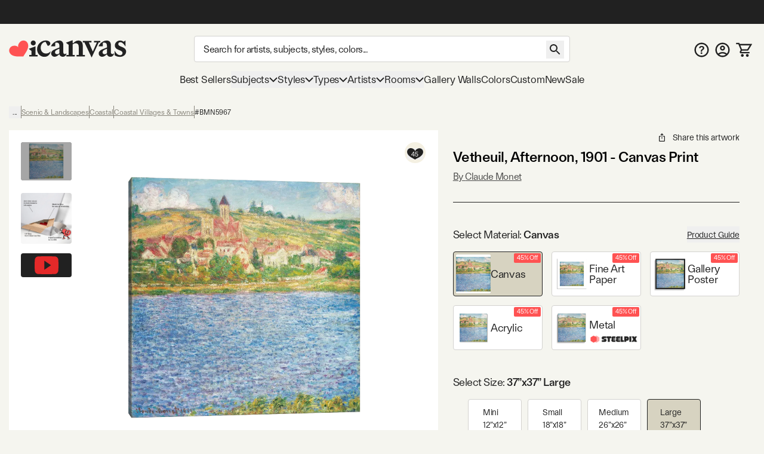

--- FILE ---
content_type: text/html; charset=utf-8
request_url: https://www.youtube-nocookie.com/embed/DTBSGjw6tgA
body_size: 46243
content:
<!DOCTYPE html><html lang="en" dir="ltr" data-cast-api-enabled="true"><head><meta name="viewport" content="width=device-width, initial-scale=1"><script nonce="DdrwHpm27S2UHvq-CX6t8Q">if ('undefined' == typeof Symbol || 'undefined' == typeof Symbol.iterator) {delete Array.prototype.entries;}</script><style name="www-roboto" nonce="5jDnPSs-kH4wlfsrdmf6aQ">@font-face{font-family:'Roboto';font-style:normal;font-weight:400;font-stretch:100%;src:url(//fonts.gstatic.com/s/roboto/v48/KFO7CnqEu92Fr1ME7kSn66aGLdTylUAMa3GUBHMdazTgWw.woff2)format('woff2');unicode-range:U+0460-052F,U+1C80-1C8A,U+20B4,U+2DE0-2DFF,U+A640-A69F,U+FE2E-FE2F;}@font-face{font-family:'Roboto';font-style:normal;font-weight:400;font-stretch:100%;src:url(//fonts.gstatic.com/s/roboto/v48/KFO7CnqEu92Fr1ME7kSn66aGLdTylUAMa3iUBHMdazTgWw.woff2)format('woff2');unicode-range:U+0301,U+0400-045F,U+0490-0491,U+04B0-04B1,U+2116;}@font-face{font-family:'Roboto';font-style:normal;font-weight:400;font-stretch:100%;src:url(//fonts.gstatic.com/s/roboto/v48/KFO7CnqEu92Fr1ME7kSn66aGLdTylUAMa3CUBHMdazTgWw.woff2)format('woff2');unicode-range:U+1F00-1FFF;}@font-face{font-family:'Roboto';font-style:normal;font-weight:400;font-stretch:100%;src:url(//fonts.gstatic.com/s/roboto/v48/KFO7CnqEu92Fr1ME7kSn66aGLdTylUAMa3-UBHMdazTgWw.woff2)format('woff2');unicode-range:U+0370-0377,U+037A-037F,U+0384-038A,U+038C,U+038E-03A1,U+03A3-03FF;}@font-face{font-family:'Roboto';font-style:normal;font-weight:400;font-stretch:100%;src:url(//fonts.gstatic.com/s/roboto/v48/KFO7CnqEu92Fr1ME7kSn66aGLdTylUAMawCUBHMdazTgWw.woff2)format('woff2');unicode-range:U+0302-0303,U+0305,U+0307-0308,U+0310,U+0312,U+0315,U+031A,U+0326-0327,U+032C,U+032F-0330,U+0332-0333,U+0338,U+033A,U+0346,U+034D,U+0391-03A1,U+03A3-03A9,U+03B1-03C9,U+03D1,U+03D5-03D6,U+03F0-03F1,U+03F4-03F5,U+2016-2017,U+2034-2038,U+203C,U+2040,U+2043,U+2047,U+2050,U+2057,U+205F,U+2070-2071,U+2074-208E,U+2090-209C,U+20D0-20DC,U+20E1,U+20E5-20EF,U+2100-2112,U+2114-2115,U+2117-2121,U+2123-214F,U+2190,U+2192,U+2194-21AE,U+21B0-21E5,U+21F1-21F2,U+21F4-2211,U+2213-2214,U+2216-22FF,U+2308-230B,U+2310,U+2319,U+231C-2321,U+2336-237A,U+237C,U+2395,U+239B-23B7,U+23D0,U+23DC-23E1,U+2474-2475,U+25AF,U+25B3,U+25B7,U+25BD,U+25C1,U+25CA,U+25CC,U+25FB,U+266D-266F,U+27C0-27FF,U+2900-2AFF,U+2B0E-2B11,U+2B30-2B4C,U+2BFE,U+3030,U+FF5B,U+FF5D,U+1D400-1D7FF,U+1EE00-1EEFF;}@font-face{font-family:'Roboto';font-style:normal;font-weight:400;font-stretch:100%;src:url(//fonts.gstatic.com/s/roboto/v48/KFO7CnqEu92Fr1ME7kSn66aGLdTylUAMaxKUBHMdazTgWw.woff2)format('woff2');unicode-range:U+0001-000C,U+000E-001F,U+007F-009F,U+20DD-20E0,U+20E2-20E4,U+2150-218F,U+2190,U+2192,U+2194-2199,U+21AF,U+21E6-21F0,U+21F3,U+2218-2219,U+2299,U+22C4-22C6,U+2300-243F,U+2440-244A,U+2460-24FF,U+25A0-27BF,U+2800-28FF,U+2921-2922,U+2981,U+29BF,U+29EB,U+2B00-2BFF,U+4DC0-4DFF,U+FFF9-FFFB,U+10140-1018E,U+10190-1019C,U+101A0,U+101D0-101FD,U+102E0-102FB,U+10E60-10E7E,U+1D2C0-1D2D3,U+1D2E0-1D37F,U+1F000-1F0FF,U+1F100-1F1AD,U+1F1E6-1F1FF,U+1F30D-1F30F,U+1F315,U+1F31C,U+1F31E,U+1F320-1F32C,U+1F336,U+1F378,U+1F37D,U+1F382,U+1F393-1F39F,U+1F3A7-1F3A8,U+1F3AC-1F3AF,U+1F3C2,U+1F3C4-1F3C6,U+1F3CA-1F3CE,U+1F3D4-1F3E0,U+1F3ED,U+1F3F1-1F3F3,U+1F3F5-1F3F7,U+1F408,U+1F415,U+1F41F,U+1F426,U+1F43F,U+1F441-1F442,U+1F444,U+1F446-1F449,U+1F44C-1F44E,U+1F453,U+1F46A,U+1F47D,U+1F4A3,U+1F4B0,U+1F4B3,U+1F4B9,U+1F4BB,U+1F4BF,U+1F4C8-1F4CB,U+1F4D6,U+1F4DA,U+1F4DF,U+1F4E3-1F4E6,U+1F4EA-1F4ED,U+1F4F7,U+1F4F9-1F4FB,U+1F4FD-1F4FE,U+1F503,U+1F507-1F50B,U+1F50D,U+1F512-1F513,U+1F53E-1F54A,U+1F54F-1F5FA,U+1F610,U+1F650-1F67F,U+1F687,U+1F68D,U+1F691,U+1F694,U+1F698,U+1F6AD,U+1F6B2,U+1F6B9-1F6BA,U+1F6BC,U+1F6C6-1F6CF,U+1F6D3-1F6D7,U+1F6E0-1F6EA,U+1F6F0-1F6F3,U+1F6F7-1F6FC,U+1F700-1F7FF,U+1F800-1F80B,U+1F810-1F847,U+1F850-1F859,U+1F860-1F887,U+1F890-1F8AD,U+1F8B0-1F8BB,U+1F8C0-1F8C1,U+1F900-1F90B,U+1F93B,U+1F946,U+1F984,U+1F996,U+1F9E9,U+1FA00-1FA6F,U+1FA70-1FA7C,U+1FA80-1FA89,U+1FA8F-1FAC6,U+1FACE-1FADC,U+1FADF-1FAE9,U+1FAF0-1FAF8,U+1FB00-1FBFF;}@font-face{font-family:'Roboto';font-style:normal;font-weight:400;font-stretch:100%;src:url(//fonts.gstatic.com/s/roboto/v48/KFO7CnqEu92Fr1ME7kSn66aGLdTylUAMa3OUBHMdazTgWw.woff2)format('woff2');unicode-range:U+0102-0103,U+0110-0111,U+0128-0129,U+0168-0169,U+01A0-01A1,U+01AF-01B0,U+0300-0301,U+0303-0304,U+0308-0309,U+0323,U+0329,U+1EA0-1EF9,U+20AB;}@font-face{font-family:'Roboto';font-style:normal;font-weight:400;font-stretch:100%;src:url(//fonts.gstatic.com/s/roboto/v48/KFO7CnqEu92Fr1ME7kSn66aGLdTylUAMa3KUBHMdazTgWw.woff2)format('woff2');unicode-range:U+0100-02BA,U+02BD-02C5,U+02C7-02CC,U+02CE-02D7,U+02DD-02FF,U+0304,U+0308,U+0329,U+1D00-1DBF,U+1E00-1E9F,U+1EF2-1EFF,U+2020,U+20A0-20AB,U+20AD-20C0,U+2113,U+2C60-2C7F,U+A720-A7FF;}@font-face{font-family:'Roboto';font-style:normal;font-weight:400;font-stretch:100%;src:url(//fonts.gstatic.com/s/roboto/v48/KFO7CnqEu92Fr1ME7kSn66aGLdTylUAMa3yUBHMdazQ.woff2)format('woff2');unicode-range:U+0000-00FF,U+0131,U+0152-0153,U+02BB-02BC,U+02C6,U+02DA,U+02DC,U+0304,U+0308,U+0329,U+2000-206F,U+20AC,U+2122,U+2191,U+2193,U+2212,U+2215,U+FEFF,U+FFFD;}@font-face{font-family:'Roboto';font-style:normal;font-weight:500;font-stretch:100%;src:url(//fonts.gstatic.com/s/roboto/v48/KFO7CnqEu92Fr1ME7kSn66aGLdTylUAMa3GUBHMdazTgWw.woff2)format('woff2');unicode-range:U+0460-052F,U+1C80-1C8A,U+20B4,U+2DE0-2DFF,U+A640-A69F,U+FE2E-FE2F;}@font-face{font-family:'Roboto';font-style:normal;font-weight:500;font-stretch:100%;src:url(//fonts.gstatic.com/s/roboto/v48/KFO7CnqEu92Fr1ME7kSn66aGLdTylUAMa3iUBHMdazTgWw.woff2)format('woff2');unicode-range:U+0301,U+0400-045F,U+0490-0491,U+04B0-04B1,U+2116;}@font-face{font-family:'Roboto';font-style:normal;font-weight:500;font-stretch:100%;src:url(//fonts.gstatic.com/s/roboto/v48/KFO7CnqEu92Fr1ME7kSn66aGLdTylUAMa3CUBHMdazTgWw.woff2)format('woff2');unicode-range:U+1F00-1FFF;}@font-face{font-family:'Roboto';font-style:normal;font-weight:500;font-stretch:100%;src:url(//fonts.gstatic.com/s/roboto/v48/KFO7CnqEu92Fr1ME7kSn66aGLdTylUAMa3-UBHMdazTgWw.woff2)format('woff2');unicode-range:U+0370-0377,U+037A-037F,U+0384-038A,U+038C,U+038E-03A1,U+03A3-03FF;}@font-face{font-family:'Roboto';font-style:normal;font-weight:500;font-stretch:100%;src:url(//fonts.gstatic.com/s/roboto/v48/KFO7CnqEu92Fr1ME7kSn66aGLdTylUAMawCUBHMdazTgWw.woff2)format('woff2');unicode-range:U+0302-0303,U+0305,U+0307-0308,U+0310,U+0312,U+0315,U+031A,U+0326-0327,U+032C,U+032F-0330,U+0332-0333,U+0338,U+033A,U+0346,U+034D,U+0391-03A1,U+03A3-03A9,U+03B1-03C9,U+03D1,U+03D5-03D6,U+03F0-03F1,U+03F4-03F5,U+2016-2017,U+2034-2038,U+203C,U+2040,U+2043,U+2047,U+2050,U+2057,U+205F,U+2070-2071,U+2074-208E,U+2090-209C,U+20D0-20DC,U+20E1,U+20E5-20EF,U+2100-2112,U+2114-2115,U+2117-2121,U+2123-214F,U+2190,U+2192,U+2194-21AE,U+21B0-21E5,U+21F1-21F2,U+21F4-2211,U+2213-2214,U+2216-22FF,U+2308-230B,U+2310,U+2319,U+231C-2321,U+2336-237A,U+237C,U+2395,U+239B-23B7,U+23D0,U+23DC-23E1,U+2474-2475,U+25AF,U+25B3,U+25B7,U+25BD,U+25C1,U+25CA,U+25CC,U+25FB,U+266D-266F,U+27C0-27FF,U+2900-2AFF,U+2B0E-2B11,U+2B30-2B4C,U+2BFE,U+3030,U+FF5B,U+FF5D,U+1D400-1D7FF,U+1EE00-1EEFF;}@font-face{font-family:'Roboto';font-style:normal;font-weight:500;font-stretch:100%;src:url(//fonts.gstatic.com/s/roboto/v48/KFO7CnqEu92Fr1ME7kSn66aGLdTylUAMaxKUBHMdazTgWw.woff2)format('woff2');unicode-range:U+0001-000C,U+000E-001F,U+007F-009F,U+20DD-20E0,U+20E2-20E4,U+2150-218F,U+2190,U+2192,U+2194-2199,U+21AF,U+21E6-21F0,U+21F3,U+2218-2219,U+2299,U+22C4-22C6,U+2300-243F,U+2440-244A,U+2460-24FF,U+25A0-27BF,U+2800-28FF,U+2921-2922,U+2981,U+29BF,U+29EB,U+2B00-2BFF,U+4DC0-4DFF,U+FFF9-FFFB,U+10140-1018E,U+10190-1019C,U+101A0,U+101D0-101FD,U+102E0-102FB,U+10E60-10E7E,U+1D2C0-1D2D3,U+1D2E0-1D37F,U+1F000-1F0FF,U+1F100-1F1AD,U+1F1E6-1F1FF,U+1F30D-1F30F,U+1F315,U+1F31C,U+1F31E,U+1F320-1F32C,U+1F336,U+1F378,U+1F37D,U+1F382,U+1F393-1F39F,U+1F3A7-1F3A8,U+1F3AC-1F3AF,U+1F3C2,U+1F3C4-1F3C6,U+1F3CA-1F3CE,U+1F3D4-1F3E0,U+1F3ED,U+1F3F1-1F3F3,U+1F3F5-1F3F7,U+1F408,U+1F415,U+1F41F,U+1F426,U+1F43F,U+1F441-1F442,U+1F444,U+1F446-1F449,U+1F44C-1F44E,U+1F453,U+1F46A,U+1F47D,U+1F4A3,U+1F4B0,U+1F4B3,U+1F4B9,U+1F4BB,U+1F4BF,U+1F4C8-1F4CB,U+1F4D6,U+1F4DA,U+1F4DF,U+1F4E3-1F4E6,U+1F4EA-1F4ED,U+1F4F7,U+1F4F9-1F4FB,U+1F4FD-1F4FE,U+1F503,U+1F507-1F50B,U+1F50D,U+1F512-1F513,U+1F53E-1F54A,U+1F54F-1F5FA,U+1F610,U+1F650-1F67F,U+1F687,U+1F68D,U+1F691,U+1F694,U+1F698,U+1F6AD,U+1F6B2,U+1F6B9-1F6BA,U+1F6BC,U+1F6C6-1F6CF,U+1F6D3-1F6D7,U+1F6E0-1F6EA,U+1F6F0-1F6F3,U+1F6F7-1F6FC,U+1F700-1F7FF,U+1F800-1F80B,U+1F810-1F847,U+1F850-1F859,U+1F860-1F887,U+1F890-1F8AD,U+1F8B0-1F8BB,U+1F8C0-1F8C1,U+1F900-1F90B,U+1F93B,U+1F946,U+1F984,U+1F996,U+1F9E9,U+1FA00-1FA6F,U+1FA70-1FA7C,U+1FA80-1FA89,U+1FA8F-1FAC6,U+1FACE-1FADC,U+1FADF-1FAE9,U+1FAF0-1FAF8,U+1FB00-1FBFF;}@font-face{font-family:'Roboto';font-style:normal;font-weight:500;font-stretch:100%;src:url(//fonts.gstatic.com/s/roboto/v48/KFO7CnqEu92Fr1ME7kSn66aGLdTylUAMa3OUBHMdazTgWw.woff2)format('woff2');unicode-range:U+0102-0103,U+0110-0111,U+0128-0129,U+0168-0169,U+01A0-01A1,U+01AF-01B0,U+0300-0301,U+0303-0304,U+0308-0309,U+0323,U+0329,U+1EA0-1EF9,U+20AB;}@font-face{font-family:'Roboto';font-style:normal;font-weight:500;font-stretch:100%;src:url(//fonts.gstatic.com/s/roboto/v48/KFO7CnqEu92Fr1ME7kSn66aGLdTylUAMa3KUBHMdazTgWw.woff2)format('woff2');unicode-range:U+0100-02BA,U+02BD-02C5,U+02C7-02CC,U+02CE-02D7,U+02DD-02FF,U+0304,U+0308,U+0329,U+1D00-1DBF,U+1E00-1E9F,U+1EF2-1EFF,U+2020,U+20A0-20AB,U+20AD-20C0,U+2113,U+2C60-2C7F,U+A720-A7FF;}@font-face{font-family:'Roboto';font-style:normal;font-weight:500;font-stretch:100%;src:url(//fonts.gstatic.com/s/roboto/v48/KFO7CnqEu92Fr1ME7kSn66aGLdTylUAMa3yUBHMdazQ.woff2)format('woff2');unicode-range:U+0000-00FF,U+0131,U+0152-0153,U+02BB-02BC,U+02C6,U+02DA,U+02DC,U+0304,U+0308,U+0329,U+2000-206F,U+20AC,U+2122,U+2191,U+2193,U+2212,U+2215,U+FEFF,U+FFFD;}</style><script name="www-roboto" nonce="DdrwHpm27S2UHvq-CX6t8Q">if (document.fonts && document.fonts.load) {document.fonts.load("400 10pt Roboto", "E"); document.fonts.load("500 10pt Roboto", "E");}</script><link rel="stylesheet" href="/s/player/c1c87fb0/www-player.css" name="www-player" nonce="5jDnPSs-kH4wlfsrdmf6aQ"><style nonce="5jDnPSs-kH4wlfsrdmf6aQ">html {overflow: hidden;}body {font: 12px Roboto, Arial, sans-serif; background-color: #000; color: #fff; height: 100%; width: 100%; overflow: hidden; position: absolute; margin: 0; padding: 0;}#player {width: 100%; height: 100%;}h1 {text-align: center; color: #fff;}h3 {margin-top: 6px; margin-bottom: 3px;}.player-unavailable {position: absolute; top: 0; left: 0; right: 0; bottom: 0; padding: 25px; font-size: 13px; background: url(/img/meh7.png) 50% 65% no-repeat;}.player-unavailable .message {text-align: left; margin: 0 -5px 15px; padding: 0 5px 14px; border-bottom: 1px solid #888; font-size: 19px; font-weight: normal;}.player-unavailable a {color: #167ac6; text-decoration: none;}</style><script nonce="DdrwHpm27S2UHvq-CX6t8Q">var ytcsi={gt:function(n){n=(n||"")+"data_";return ytcsi[n]||(ytcsi[n]={tick:{},info:{},gel:{preLoggedGelInfos:[]}})},now:window.performance&&window.performance.timing&&window.performance.now&&window.performance.timing.navigationStart?function(){return window.performance.timing.navigationStart+window.performance.now()}:function(){return(new Date).getTime()},tick:function(l,t,n){var ticks=ytcsi.gt(n).tick;var v=t||ytcsi.now();if(ticks[l]){ticks["_"+l]=ticks["_"+l]||[ticks[l]];ticks["_"+l].push(v)}ticks[l]=
v},info:function(k,v,n){ytcsi.gt(n).info[k]=v},infoGel:function(p,n){ytcsi.gt(n).gel.preLoggedGelInfos.push(p)},setStart:function(t,n){ytcsi.tick("_start",t,n)}};
(function(w,d){function isGecko(){if(!w.navigator)return false;try{if(w.navigator.userAgentData&&w.navigator.userAgentData.brands&&w.navigator.userAgentData.brands.length){var brands=w.navigator.userAgentData.brands;var i=0;for(;i<brands.length;i++)if(brands[i]&&brands[i].brand==="Firefox")return true;return false}}catch(e){setTimeout(function(){throw e;})}if(!w.navigator.userAgent)return false;var ua=w.navigator.userAgent;return ua.indexOf("Gecko")>0&&ua.toLowerCase().indexOf("webkit")<0&&ua.indexOf("Edge")<
0&&ua.indexOf("Trident")<0&&ua.indexOf("MSIE")<0}ytcsi.setStart(w.performance?w.performance.timing.responseStart:null);var isPrerender=(d.visibilityState||d.webkitVisibilityState)=="prerender";var vName=!d.visibilityState&&d.webkitVisibilityState?"webkitvisibilitychange":"visibilitychange";if(isPrerender){var startTick=function(){ytcsi.setStart();d.removeEventListener(vName,startTick)};d.addEventListener(vName,startTick,false)}if(d.addEventListener)d.addEventListener(vName,function(){ytcsi.tick("vc")},
false);if(isGecko()){var isHidden=(d.visibilityState||d.webkitVisibilityState)=="hidden";if(isHidden)ytcsi.tick("vc")}var slt=function(el,t){setTimeout(function(){var n=ytcsi.now();el.loadTime=n;if(el.slt)el.slt()},t)};w.__ytRIL=function(el){if(!el.getAttribute("data-thumb"))if(w.requestAnimationFrame)w.requestAnimationFrame(function(){slt(el,0)});else slt(el,16)}})(window,document);
</script><script nonce="DdrwHpm27S2UHvq-CX6t8Q">var ytcfg={d:function(){return window.yt&&yt.config_||ytcfg.data_||(ytcfg.data_={})},get:function(k,o){return k in ytcfg.d()?ytcfg.d()[k]:o},set:function(){var a=arguments;if(a.length>1)ytcfg.d()[a[0]]=a[1];else{var k;for(k in a[0])ytcfg.d()[k]=a[0][k]}}};
ytcfg.set({"CLIENT_CANARY_STATE":"none","DEVICE":"cbr\u003dChrome\u0026cbrand\u003dapple\u0026cbrver\u003d131.0.0.0\u0026ceng\u003dWebKit\u0026cengver\u003d537.36\u0026cos\u003dMacintosh\u0026cosver\u003d10_15_7\u0026cplatform\u003dDESKTOP","EVENT_ID":"kxtyaYHJM6KX2_gP1aCL0Qc","EXPERIMENT_FLAGS":{"ab_det_apm":true,"ab_det_el_h":true,"ab_det_em_inj":true,"ab_l_sig_st":true,"ab_l_sig_st_e":true,"action_companion_center_align_description":true,"allow_skip_networkless":true,"always_send_and_write":true,"att_web_record_metrics":true,"attmusi":true,"c3_enable_button_impression_logging":true,"c3_watch_page_component":true,"cancel_pending_navs":true,"clean_up_manual_attribution_header":true,"config_age_report_killswitch":true,"cow_optimize_idom_compat":true,"csi_on_gel":true,"delhi_mweb_colorful_sd":true,"delhi_mweb_colorful_sd_v2":true,"deprecate_pair_servlet_enabled":true,"desktop_sparkles_light_cta_button":true,"disable_cached_masthead_data":true,"disable_child_node_auto_formatted_strings":true,"disable_log_to_visitor_layer":true,"disable_pacf_logging_for_memory_limited_tv":true,"embeds_enable_eid_enforcement_for_youtube":true,"embeds_enable_info_panel_dismissal":true,"embeds_enable_pfp_always_unbranded":true,"embeds_muted_autoplay_sound_fix":true,"embeds_serve_es6_client":true,"embeds_web_nwl_disable_nocookie":true,"embeds_web_updated_shorts_definition_fix":true,"enable_active_view_display_ad_renderer_web_home":true,"enable_ad_disclosure_banner_a11y_fix":true,"enable_client_creator_goal_ticker_bar_revamp":true,"enable_client_sli_logging":true,"enable_client_streamz_web":true,"enable_client_ve_spec":true,"enable_cloud_save_error_popup_after_retry":true,"enable_dai_sdf_h5_preroll":true,"enable_datasync_id_header_in_web_vss_pings":true,"enable_default_mono_cta_migration_web_client":true,"enable_docked_chat_messages":true,"enable_entity_store_from_dependency_injection":true,"enable_inline_muted_playback_on_web_search":true,"enable_inline_muted_playback_on_web_search_for_vdc":true,"enable_inline_muted_playback_on_web_search_for_vdcb":true,"enable_is_extended_monitoring":true,"enable_is_mini_app_page_active_bugfix":true,"enable_logging_first_user_action_after_game_ready":true,"enable_ltc_param_fetch_from_innertube":true,"enable_masthead_mweb_padding_fix":true,"enable_menu_renderer_button_in_mweb_hclr":true,"enable_mini_app_command_handler_mweb_fix":true,"enable_mini_guide_downloads_item":true,"enable_mixed_direction_formatted_strings":true,"enable_mweb_livestream_ui_update":true,"enable_mweb_new_caption_language_picker":true,"enable_names_handles_account_switcher":true,"enable_network_request_logging_on_game_events":true,"enable_new_paid_product_placement":true,"enable_open_in_new_tab_icon_for_short_dr_for_desktop_search":true,"enable_open_yt_content":true,"enable_origin_query_parameter_bugfix":true,"enable_pause_ads_on_ytv_html5":true,"enable_payments_purchase_manager":true,"enable_pdp_icon_prefetch":true,"enable_pl_r_si_fa":true,"enable_place_pivot_url":true,"enable_pv_screen_modern_text":true,"enable_removing_navbar_title_on_hashtag_page_mweb":true,"enable_rta_manager":true,"enable_sdf_companion_h5":true,"enable_sdf_dai_h5_midroll":true,"enable_sdf_h5_endemic_mid_post_roll":true,"enable_sdf_on_h5_unplugged_vod_midroll":true,"enable_sdf_shorts_player_bytes_h5":true,"enable_sending_unwrapped_game_audio_as_serialized_metadata":true,"enable_sfv_effect_pivot_url":true,"enable_shorts_new_carousel":true,"enable_skip_ad_guidance_prompt":true,"enable_skippable_ads_for_unplugged_ad_pod":true,"enable_smearing_expansion_dai":true,"enable_time_out_messages":true,"enable_timeline_view_modern_transcript_fe":true,"enable_video_display_compact_button_group_for_desktop_search":true,"enable_web_delhi_icons":true,"enable_web_home_top_landscape_image_layout_level_click":true,"enable_web_tiered_gel":true,"enable_window_constrained_buy_flow_dialog":true,"enable_wiz_queue_effect_and_on_init_initial_runs":true,"enable_ypc_spinners":true,"enable_yt_ata_iframe_authuser":true,"export_networkless_options":true,"export_player_version_to_ytconfig":true,"fill_single_video_with_notify_to_lasr":true,"fix_ad_miniplayer_controls_rendering":true,"fix_ads_tracking_for_swf_config_deprecation_mweb":true,"h5_companion_enable_adcpn_macro_substitution_for_click_pings":true,"h5_inplayer_enable_adcpn_macro_substitution_for_click_pings":true,"h5_reset_cache_and_filter_before_update_masthead":true,"hide_channel_creation_title_for_mweb":true,"high_ccv_client_side_caching_h5":true,"html5_log_trigger_events_with_debug_data":true,"html5_ssdai_enable_media_end_cue_range":true,"il_attach_cache_limit":true,"il_use_view_model_logging_context":true,"is_browser_support_for_webcam_streaming":true,"json_condensed_response":true,"kev_adb_pg":true,"kevlar_gel_error_routing":true,"kevlar_watch_cinematics":true,"live_chat_enable_controller_extraction":true,"live_chat_enable_rta_manager":true,"live_chat_increased_min_height":true,"log_click_with_layer_from_element_in_command_handler":true,"mdx_enable_privacy_disclosure_ui":true,"mdx_load_cast_api_bootstrap_script":true,"medium_progress_bar_modification":true,"migrate_remaining_web_ad_badges_to_innertube":true,"mobile_account_menu_refresh":true,"mweb_account_linking_noapp":true,"mweb_after_render_to_scheduler":true,"mweb_allow_modern_search_suggest_behavior":true,"mweb_animated_actions":true,"mweb_app_upsell_button_direct_to_app":true,"mweb_c3_enable_adaptive_signals":true,"mweb_c3_library_page_enable_recent_shelf":true,"mweb_c3_remove_web_navigation_endpoint_data":true,"mweb_c3_use_canonical_from_player_response":true,"mweb_cinematic_watch":true,"mweb_command_handler":true,"mweb_delay_watch_initial_data":true,"mweb_disable_searchbar_scroll":true,"mweb_enable_browse_chunks":true,"mweb_enable_fine_scrubbing_for_recs":true,"mweb_enable_keto_batch_player_fullscreen":true,"mweb_enable_keto_batch_player_progress_bar":true,"mweb_enable_keto_batch_player_tooltips":true,"mweb_enable_lockup_view_model_for_ucp":true,"mweb_enable_mix_panel_title_metadata":true,"mweb_enable_more_drawer":true,"mweb_enable_optional_fullscreen_landscape_locking":true,"mweb_enable_overlay_touch_manager":true,"mweb_enable_premium_carve_out_fix":true,"mweb_enable_refresh_detection":true,"mweb_enable_search_imp":true,"mweb_enable_sequence_signal":true,"mweb_enable_shorts_pivot_button":true,"mweb_enable_shorts_video_preload":true,"mweb_enable_skippables_on_jio_phone":true,"mweb_enable_two_line_title_on_shorts":true,"mweb_enable_varispeed_controller":true,"mweb_enable_watch_feed_infinite_scroll":true,"mweb_enable_wrapped_unplugged_pause_membership_dialog_renderer":true,"mweb_fix_monitor_visibility_after_render":true,"mweb_force_ios_fallback_to_native_control":true,"mweb_fp_auto_fullscreen":true,"mweb_fullscreen_controls":true,"mweb_fullscreen_controls_action_buttons":true,"mweb_fullscreen_watch_system":true,"mweb_home_reactive_shorts":true,"mweb_innertube_search_command":true,"mweb_kaios_enable_autoplay_switch_view_model":true,"mweb_lang_in_html":true,"mweb_like_button_synced_with_entities":true,"mweb_logo_use_home_page_ve":true,"mweb_native_control_in_faux_fullscreen_shared":true,"mweb_player_control_on_hover":true,"mweb_player_delhi_dtts":true,"mweb_player_settings_use_bottom_sheet":true,"mweb_player_show_previous_next_buttons_in_playlist":true,"mweb_player_skip_no_op_state_changes":true,"mweb_player_user_select_none":true,"mweb_playlist_engagement_panel":true,"mweb_progress_bar_seek_on_mouse_click":true,"mweb_pull_2_full":true,"mweb_pull_2_full_enable_touch_handlers":true,"mweb_schedule_warm_watch_response":true,"mweb_searchbox_legacy_navigation":true,"mweb_see_fewer_shorts":true,"mweb_shorts_comments_panel_id_change":true,"mweb_shorts_early_continuation":true,"mweb_show_ios_smart_banner":true,"mweb_show_sign_in_button_from_header":true,"mweb_use_server_url_on_startup":true,"mweb_watch_captions_enable_auto_translate":true,"mweb_watch_captions_set_default_size":true,"mweb_watch_stop_scheduler_on_player_response":true,"mweb_watchfeed_big_thumbnails":true,"mweb_yt_searchbox":true,"networkless_logging":true,"no_client_ve_attach_unless_shown":true,"pageid_as_header_web":true,"playback_settings_use_switch_menu":true,"player_controls_autonav_fix":true,"player_controls_skip_double_signal_update":true,"polymer_bad_build_labels":true,"polymer_verifiy_app_state":true,"qoe_send_and_write":true,"remove_chevron_from_ad_disclosure_banner_h5":true,"remove_masthead_channel_banner_on_refresh":true,"remove_slot_id_exited_trigger_for_dai_in_player_slot_expire":true,"replace_client_url_parsing_with_server_signal":true,"service_worker_enabled":true,"service_worker_push_enabled":true,"service_worker_push_home_page_prompt":true,"service_worker_push_watch_page_prompt":true,"shell_load_gcf":true,"shorten_initial_gel_batch_timeout":true,"should_use_yt_voice_endpoint_in_kaios":true,"smarter_ve_dedupping":true,"speedmaster_no_seek":true,"stop_handling_click_for_non_rendering_overlay_layout":true,"suppress_error_204_logging":true,"synced_panel_scrolling_controller":true,"use_event_time_ms_header":true,"use_fifo_for_networkless":true,"use_player_abuse_bg_library":true,"use_request_time_ms_header":true,"use_session_based_sampling":true,"use_thumbnail_overlay_time_status_renderer_for_live_badge":true,"vss_final_ping_send_and_write":true,"vss_playback_use_send_and_write":true,"web_adaptive_repeat_ase":true,"web_always_load_chat_support":true,"web_animated_like":true,"web_api_url":true,"web_attributed_string_deep_equal_bugfix":true,"web_autonav_allow_off_by_default":true,"web_button_vm_refactor_disabled":true,"web_c3_log_app_init_finish":true,"web_csi_action_sampling_enabled":true,"web_dedupe_ve_grafting":true,"web_disable_backdrop_filter":true,"web_enable_ab_rsp_cl":true,"web_enable_course_icon_update":true,"web_enable_error_204":true,"web_fix_segmented_like_dislike_undefined":true,"web_gcf_hashes_innertube":true,"web_gel_timeout_cap":true,"web_metadata_carousel_elref_bugfix":true,"web_parent_target_for_sheets":true,"web_persist_server_autonav_state_on_client":true,"web_playback_associated_log_ctt":true,"web_playback_associated_ve":true,"web_prefetch_preload_video":true,"web_progress_bar_draggable":true,"web_resizable_advertiser_banner_on_masthead_safari_fix":true,"web_scheduler_auto_init":true,"web_shorts_just_watched_on_channel_and_pivot_study":true,"web_shorts_just_watched_overlay":true,"web_update_panel_visibility_logging_fix":true,"web_video_attribute_view_model_a11y_fix":true,"web_watch_controls_state_signals":true,"web_wiz_attributed_string":true,"webfe_mweb_watch_microdata":true,"webfe_watch_shorts_canonical_url_fix":true,"webpo_exit_on_net_err":true,"wiz_diff_overwritable":true,"wiz_memoize_stamper_items":true,"woffle_used_state_report":true,"wpo_gel_strz":true,"H5_async_logging_delay_ms":30000.0,"attention_logging_scroll_throttle":500.0,"autoplay_pause_by_lact_sampling_fraction":0.0,"cinematic_watch_effect_opacity":0.4,"log_window_onerror_fraction":0.1,"speedmaster_playback_rate":2.0,"tv_pacf_logging_sample_rate":0.01,"web_attention_logging_scroll_throttle":500.0,"web_load_prediction_threshold":0.1,"web_navigation_prediction_threshold":0.1,"web_pbj_log_warning_rate":0.0,"web_system_health_fraction":0.01,"ytidb_transaction_ended_event_rate_limit":0.02,"active_time_update_interval_ms":10000,"att_init_delay":500,"autoplay_pause_by_lact_sec":0,"botguard_async_snapshot_timeout_ms":3000,"check_navigator_accuracy_timeout_ms":0,"cinematic_watch_css_filter_blur_strength":40,"cinematic_watch_fade_out_duration":500,"close_webview_delay_ms":100,"cloud_save_game_data_rate_limit_ms":3000,"compression_disable_point":10,"custom_active_view_tos_timeout_ms":3600000,"embeds_widget_poll_interval_ms":0,"gel_min_batch_size":3,"gel_queue_timeout_max_ms":60000,"get_async_timeout_ms":60000,"hide_cta_for_home_web_video_ads_animate_in_time":2,"html5_byterate_soft_cap":0,"initial_gel_batch_timeout":2000,"max_body_size_to_compress":500000,"max_prefetch_window_sec_for_livestream_optimization":10,"min_prefetch_offset_sec_for_livestream_optimization":20,"mini_app_container_iframe_src_update_delay_ms":0,"multiple_preview_news_duration_time":11000,"mweb_c3_toast_duration_ms":5000,"mweb_deep_link_fallback_timeout_ms":10000,"mweb_delay_response_received_actions":100,"mweb_fp_dpad_rate_limit_ms":0,"mweb_fp_dpad_watch_title_clamp_lines":0,"mweb_history_manager_cache_size":100,"mweb_ios_fullscreen_playback_transition_delay_ms":500,"mweb_ios_fullscreen_system_pause_epilson_ms":0,"mweb_override_response_store_expiration_ms":0,"mweb_shorts_early_continuation_trigger_threshold":4,"mweb_w2w_max_age_seconds":0,"mweb_watch_captions_default_size":2,"neon_dark_launch_gradient_count":0,"network_polling_interval":30000,"play_click_interval_ms":30000,"play_ping_interval_ms":10000,"prefetch_comments_ms_after_video":0,"send_config_hash_timer":0,"service_worker_push_logged_out_prompt_watches":-1,"service_worker_push_prompt_cap":-1,"service_worker_push_prompt_delay_microseconds":3888000000000,"slow_compressions_before_abandon_count":4,"speedmaster_cancellation_movement_dp":10,"speedmaster_touch_activation_ms":500,"web_attention_logging_throttle":500,"web_foreground_heartbeat_interval_ms":28000,"web_gel_debounce_ms":10000,"web_logging_max_batch":100,"web_max_tracing_events":50,"web_tracing_session_replay":0,"wil_icon_max_concurrent_fetches":9999,"ytidb_remake_db_retries":3,"ytidb_reopen_db_retries":3,"WebClientReleaseProcessCritical__youtube_embeds_client_version_override":"","WebClientReleaseProcessCritical__youtube_embeds_web_client_version_override":"","WebClientReleaseProcessCritical__youtube_mweb_client_version_override":"","debug_forced_internalcountrycode":"","embeds_web_synth_ch_headers_banned_urls_regex":"","enable_web_media_service":"DISABLED","il_payload_scraping":"","live_chat_unicode_emoji_json_url":"https://www.gstatic.com/youtube/img/emojis/emojis-svg-9.json","mweb_deep_link_feature_tag_suffix":"11268432","mweb_enable_shorts_innertube_player_prefetch_trigger":"NONE","mweb_fp_dpad":"home,search,browse,channel,create_channel,experiments,settings,trending,oops,404,paid_memberships,sponsorship,premium,shorts","mweb_fp_dpad_linear_navigation":"","mweb_fp_dpad_linear_navigation_visitor":"","mweb_fp_dpad_visitor":"","mweb_preload_video_by_player_vars":"","mweb_sign_in_button_style":"STYLE_SUGGESTIVE_AVATAR","place_pivot_triggering_container_alternate":"","place_pivot_triggering_counterfactual_container_alternate":"","service_worker_push_force_notification_prompt_tag":"1","service_worker_scope":"/","suggest_exp_str":"","web_client_version_override":"","kevlar_command_handler_command_banlist":[],"mini_app_ids_without_game_ready":["UgkxHHtsak1SC8mRGHMZewc4HzeAY3yhPPmJ","Ugkx7OgzFqE6z_5Mtf4YsotGfQNII1DF_RBm"],"web_op_signal_type_banlist":[],"web_tracing_enabled_spans":["event","command"]},"GAPI_HINT_PARAMS":"m;/_/scs/abc-static/_/js/k\u003dgapi.gapi.en.FZb77tO2YW4.O/d\u003d1/rs\u003dAHpOoo8lqavmo6ayfVxZovyDiP6g3TOVSQ/m\u003d__features__","GAPI_HOST":"https://apis.google.com","GAPI_LOCALE":"en_US","GL":"US","HL":"en","HTML_DIR":"ltr","HTML_LANG":"en","INNERTUBE_API_KEY":"AIzaSyAO_FJ2SlqU8Q4STEHLGCilw_Y9_11qcW8","INNERTUBE_API_VERSION":"v1","INNERTUBE_CLIENT_NAME":"WEB_EMBEDDED_PLAYER","INNERTUBE_CLIENT_VERSION":"1.20260121.01.00","INNERTUBE_CONTEXT":{"client":{"hl":"en","gl":"US","remoteHost":"13.59.216.40","deviceMake":"Apple","deviceModel":"","visitorData":"CgtwQ3lPVkVGdkVwdyiTt8jLBjIKCgJVUxIEGgAgUw%3D%3D","userAgent":"Mozilla/5.0 (Macintosh; Intel Mac OS X 10_15_7) AppleWebKit/537.36 (KHTML, like Gecko) Chrome/131.0.0.0 Safari/537.36; ClaudeBot/1.0; +claudebot@anthropic.com),gzip(gfe)","clientName":"WEB_EMBEDDED_PLAYER","clientVersion":"1.20260121.01.00","osName":"Macintosh","osVersion":"10_15_7","originalUrl":"https://www.youtube-nocookie.com/embed/DTBSGjw6tgA","platform":"DESKTOP","clientFormFactor":"UNKNOWN_FORM_FACTOR","configInfo":{"appInstallData":"[base64]%3D%3D"},"browserName":"Chrome","browserVersion":"131.0.0.0","acceptHeader":"text/html,application/xhtml+xml,application/xml;q\u003d0.9,image/webp,image/apng,*/*;q\u003d0.8,application/signed-exchange;v\u003db3;q\u003d0.9","deviceExperimentId":"ChxOelU1T0RFMk5UZzBNVEV5TVRrMU5qazNOZz09EJO3yMsGGJO3yMsG","rolloutToken":"CP-Ly_a8s7SP1AEQ3PWyqpafkgMY3PWyqpafkgM%3D"},"user":{"lockedSafetyMode":false},"request":{"useSsl":true},"clickTracking":{"clickTrackingParams":"IhMIwd6yqpafkgMVossWCR1V0CJ6"},"thirdParty":{"embeddedPlayerContext":{"embeddedPlayerEncryptedContext":"AD5ZzFTsRNgC3neRrCrMEkuLUbn5TvYZoYXfV0U3VBQUtYT6T6keJSmw6iSEARA3pa2F_WWhQIPobB_RfRWmDKEJ1SQS1OHG_ZmHLwpv8S5FFSKglAVr5Kg10B8ruk9OlY0G8_mDImLhbYRc2l112ACVeGhQXep-6wAz64AWtA32cihk","ancestorOriginsSupported":false}}},"INNERTUBE_CONTEXT_CLIENT_NAME":56,"INNERTUBE_CONTEXT_CLIENT_VERSION":"1.20260121.01.00","INNERTUBE_CONTEXT_GL":"US","INNERTUBE_CONTEXT_HL":"en","LATEST_ECATCHER_SERVICE_TRACKING_PARAMS":{"client.name":"WEB_EMBEDDED_PLAYER","client.jsfeat":"2021"},"LOGGED_IN":false,"PAGE_BUILD_LABEL":"youtube.embeds.web_20260121_01_RC00","PAGE_CL":858938007,"SERVER_NAME":"WebFE","VISITOR_DATA":"CgtwQ3lPVkVGdkVwdyiTt8jLBjIKCgJVUxIEGgAgUw%3D%3D","WEB_PLAYER_CONTEXT_CONFIGS":{"WEB_PLAYER_CONTEXT_CONFIG_ID_EMBEDDED_PLAYER":{"rootElementId":"movie_player","jsUrl":"/s/player/c1c87fb0/player_ias.vflset/en_US/base.js","cssUrl":"/s/player/c1c87fb0/www-player.css","contextId":"WEB_PLAYER_CONTEXT_CONFIG_ID_EMBEDDED_PLAYER","eventLabel":"embedded","contentRegion":"US","hl":"en_US","hostLanguage":"en","innertubeApiKey":"AIzaSyAO_FJ2SlqU8Q4STEHLGCilw_Y9_11qcW8","innertubeApiVersion":"v1","innertubeContextClientVersion":"1.20260121.01.00","device":{"brand":"apple","model":"","browser":"Chrome","browserVersion":"131.0.0.0","os":"Macintosh","osVersion":"10_15_7","platform":"DESKTOP","interfaceName":"WEB_EMBEDDED_PLAYER","interfaceVersion":"1.20260121.01.00"},"serializedExperimentIds":"24004644,51010235,51063643,51098299,51204329,51222973,51340662,51349914,51353393,51366423,51389629,51404808,51404810,51484222,51489568,51490331,51500051,51505436,51530495,51534669,51560386,51565115,51566373,51578632,51583821,51585555,51605258,51605395,51609830,51611457,51620867,51621065,51624036,51626155,51632249,51637029,51638271,51638932,51648336,51672162,51681662,51683502,51696107,51696619,51697032,51700777,51701616,51705183,51711227,51711298,51712601,51713237,51714463,51717189,51719411,51719587,51719628,51738919,51743156,51747794","serializedExperimentFlags":"H5_async_logging_delay_ms\u003d30000.0\u0026PlayerWeb__h5_enable_advisory_rating_restrictions\u003dtrue\u0026a11y_h5_associate_survey_question\u003dtrue\u0026ab_det_apm\u003dtrue\u0026ab_det_el_h\u003dtrue\u0026ab_det_em_inj\u003dtrue\u0026ab_l_sig_st\u003dtrue\u0026ab_l_sig_st_e\u003dtrue\u0026action_companion_center_align_description\u003dtrue\u0026ad_pod_disable_companion_persist_ads_quality\u003dtrue\u0026add_stmp_logs_for_voice_boost\u003dtrue\u0026allow_autohide_on_paused_videos\u003dtrue\u0026allow_drm_override\u003dtrue\u0026allow_live_autoplay\u003dtrue\u0026allow_poltergust_autoplay\u003dtrue\u0026allow_skip_networkless\u003dtrue\u0026allow_vp9_1080p_mq_enc\u003dtrue\u0026always_cache_redirect_endpoint\u003dtrue\u0026always_send_and_write\u003dtrue\u0026annotation_module_vast_cards_load_logging_fraction\u003d1.0\u0026assign_drm_family_by_format\u003dtrue\u0026att_web_record_metrics\u003dtrue\u0026attention_logging_scroll_throttle\u003d500.0\u0026attmusi\u003dtrue\u0026autoplay_time\u003d10000\u0026autoplay_time_for_fullscreen\u003d-1\u0026autoplay_time_for_music_content\u003d-1\u0026bg_vm_reinit_threshold\u003d7200000\u0026blocked_packages_for_sps\u003d[]\u0026botguard_async_snapshot_timeout_ms\u003d3000\u0026captions_url_add_ei\u003dtrue\u0026check_navigator_accuracy_timeout_ms\u003d0\u0026clean_up_manual_attribution_header\u003dtrue\u0026compression_disable_point\u003d10\u0026cow_optimize_idom_compat\u003dtrue\u0026csi_on_gel\u003dtrue\u0026custom_active_view_tos_timeout_ms\u003d3600000\u0026dash_manifest_version\u003d5\u0026debug_bandaid_hostname\u003d\u0026debug_bandaid_port\u003d0\u0026debug_sherlog_username\u003d\u0026delhi_fast_follow_autonav_toggle\u003dtrue\u0026delhi_modern_player_default_thumbnail_percentage\u003d0.0\u0026delhi_modern_player_faster_autohide_delay_ms\u003d2000\u0026delhi_modern_player_pause_thumbnail_percentage\u003d0.6\u0026delhi_modern_web_player_blending_mode\u003d\u0026delhi_modern_web_player_disable_frosted_glass\u003dtrue\u0026delhi_modern_web_player_horizontal_volume_controls\u003dtrue\u0026delhi_modern_web_player_lhs_volume_controls\u003dtrue\u0026delhi_modern_web_player_responsive_compact_controls_threshold\u003d0\u0026deprecate_22\u003dtrue\u0026deprecate_delay_ping\u003dtrue\u0026deprecate_pair_servlet_enabled\u003dtrue\u0026desktop_sparkles_light_cta_button\u003dtrue\u0026disable_av1_setting\u003dtrue\u0026disable_branding_context\u003dtrue\u0026disable_cached_masthead_data\u003dtrue\u0026disable_channel_id_check_for_suspended_channels\u003dtrue\u0026disable_child_node_auto_formatted_strings\u003dtrue\u0026disable_lifa_for_supex_users\u003dtrue\u0026disable_log_to_visitor_layer\u003dtrue\u0026disable_mdx_connection_in_mdx_module_for_music_web\u003dtrue\u0026disable_pacf_logging_for_memory_limited_tv\u003dtrue\u0026disable_reduced_fullscreen_autoplay_countdown_for_minors\u003dtrue\u0026disable_reel_item_watch_format_filtering\u003dtrue\u0026disable_threegpp_progressive_formats\u003dtrue\u0026disable_touch_events_on_skip_button\u003dtrue\u0026edge_encryption_fill_primary_key_version\u003dtrue\u0026embeds_enable_info_panel_dismissal\u003dtrue\u0026embeds_enable_move_set_center_crop_to_public\u003dtrue\u0026embeds_enable_per_video_embed_config\u003dtrue\u0026embeds_enable_pfp_always_unbranded\u003dtrue\u0026embeds_web_lite_mode\u003d1\u0026embeds_web_nwl_disable_nocookie\u003dtrue\u0026embeds_web_synth_ch_headers_banned_urls_regex\u003d\u0026enable_active_view_display_ad_renderer_web_home\u003dtrue\u0026enable_active_view_lr_shorts_video\u003dtrue\u0026enable_active_view_web_shorts_video\u003dtrue\u0026enable_ad_cpn_macro_substitution_for_click_pings\u003dtrue\u0026enable_ad_disclosure_banner_a11y_fix\u003dtrue\u0026enable_app_promo_endcap_eml_on_tablet\u003dtrue\u0026enable_batched_cross_device_pings_in_gel_fanout\u003dtrue\u0026enable_cast_for_web_unplugged\u003dtrue\u0026enable_cast_on_music_web\u003dtrue\u0026enable_cipher_for_manifest_urls\u003dtrue\u0026enable_cleanup_masthead_autoplay_hack_fix\u003dtrue\u0026enable_client_creator_goal_ticker_bar_revamp\u003dtrue\u0026enable_client_page_id_header_for_first_party_pings\u003dtrue\u0026enable_client_sli_logging\u003dtrue\u0026enable_client_ve_spec\u003dtrue\u0026enable_cta_banner_on_unplugged_lr\u003dtrue\u0026enable_custom_playhead_parsing\u003dtrue\u0026enable_dai_sdf_h5_preroll\u003dtrue\u0026enable_datasync_id_header_in_web_vss_pings\u003dtrue\u0026enable_default_mono_cta_migration_web_client\u003dtrue\u0026enable_dsa_ad_badge_for_action_endcap_on_android\u003dtrue\u0026enable_dsa_ad_badge_for_action_endcap_on_ios\u003dtrue\u0026enable_entity_store_from_dependency_injection\u003dtrue\u0026enable_error_corrections_infocard_web_client\u003dtrue\u0026enable_error_corrections_infocards_icon_web\u003dtrue\u0026enable_inline_muted_playback_on_web_search\u003dtrue\u0026enable_inline_muted_playback_on_web_search_for_vdc\u003dtrue\u0026enable_inline_muted_playback_on_web_search_for_vdcb\u003dtrue\u0026enable_is_extended_monitoring\u003dtrue\u0026enable_kabuki_comments_on_shorts\u003ddisabled\u0026enable_ltc_param_fetch_from_innertube\u003dtrue\u0026enable_mixed_direction_formatted_strings\u003dtrue\u0026enable_modern_skip_button_on_web\u003dtrue\u0026enable_mweb_livestream_ui_update\u003dtrue\u0026enable_new_paid_product_placement\u003dtrue\u0026enable_open_in_new_tab_icon_for_short_dr_for_desktop_search\u003dtrue\u0026enable_out_of_stock_text_all_surfaces\u003dtrue\u0026enable_paid_content_overlay_bugfix\u003dtrue\u0026enable_pause_ads_on_ytv_html5\u003dtrue\u0026enable_pl_r_si_fa\u003dtrue\u0026enable_policy_based_hqa_filter_in_watch_server\u003dtrue\u0026enable_progres_commands_lr_feeds\u003dtrue\u0026enable_progress_commands_lr_shorts\u003dtrue\u0026enable_publishing_region_param_in_sus\u003dtrue\u0026enable_pv_screen_modern_text\u003dtrue\u0026enable_rpr_token_on_ltl_lookup\u003dtrue\u0026enable_sdf_companion_h5\u003dtrue\u0026enable_sdf_dai_h5_midroll\u003dtrue\u0026enable_sdf_h5_endemic_mid_post_roll\u003dtrue\u0026enable_sdf_on_h5_unplugged_vod_midroll\u003dtrue\u0026enable_sdf_shorts_player_bytes_h5\u003dtrue\u0026enable_server_driven_abr\u003dtrue\u0026enable_server_driven_abr_for_backgroundable\u003dtrue\u0026enable_server_driven_abr_url_generation\u003dtrue\u0026enable_server_driven_readahead\u003dtrue\u0026enable_skip_ad_guidance_prompt\u003dtrue\u0026enable_skip_to_next_messaging\u003dtrue\u0026enable_skippable_ads_for_unplugged_ad_pod\u003dtrue\u0026enable_smart_skip_player_controls_shown_on_web\u003dtrue\u0026enable_smart_skip_player_controls_shown_on_web_increased_triggering_sensitivity\u003dtrue\u0026enable_smart_skip_speedmaster_on_web\u003dtrue\u0026enable_smearing_expansion_dai\u003dtrue\u0026enable_split_screen_ad_baseline_experience_endemic_live_h5\u003dtrue\u0026enable_to_call_playready_backend_directly\u003dtrue\u0026enable_unified_action_endcap_on_web\u003dtrue\u0026enable_video_display_compact_button_group_for_desktop_search\u003dtrue\u0026enable_voice_boost_feature\u003dtrue\u0026enable_vp9_appletv5_on_server\u003dtrue\u0026enable_watch_server_rejected_formats_logging\u003dtrue\u0026enable_web_delhi_icons\u003dtrue\u0026enable_web_home_top_landscape_image_layout_level_click\u003dtrue\u0026enable_web_media_session_metadata_fix\u003dtrue\u0026enable_web_premium_varispeed_upsell\u003dtrue\u0026enable_web_tiered_gel\u003dtrue\u0026enable_wiz_queue_effect_and_on_init_initial_runs\u003dtrue\u0026enable_yt_ata_iframe_authuser\u003dtrue\u0026enable_ytv_csdai_vp9\u003dtrue\u0026export_networkless_options\u003dtrue\u0026export_player_version_to_ytconfig\u003dtrue\u0026fill_live_request_config_in_ustreamer_config\u003dtrue\u0026fill_single_video_with_notify_to_lasr\u003dtrue\u0026filter_vb_without_non_vb_equivalents\u003dtrue\u0026filter_vp9_for_live_dai\u003dtrue\u0026fix_ad_miniplayer_controls_rendering\u003dtrue\u0026fix_ads_tracking_for_swf_config_deprecation_mweb\u003dtrue\u0026fix_h5_toggle_button_a11y\u003dtrue\u0026fix_survey_color_contrast_on_destop\u003dtrue\u0026fix_toggle_button_role_for_ad_components\u003dtrue\u0026fresca_polling_delay_override\u003d0\u0026gab_return_sabr_ssdai_config\u003dtrue\u0026gel_min_batch_size\u003d3\u0026gel_queue_timeout_max_ms\u003d60000\u0026gvi_channel_client_screen\u003dtrue\u0026h5_companion_enable_adcpn_macro_substitution_for_click_pings\u003dtrue\u0026h5_enable_ad_mbs\u003dtrue\u0026h5_inplayer_enable_adcpn_macro_substitution_for_click_pings\u003dtrue\u0026h5_reset_cache_and_filter_before_update_masthead\u003dtrue\u0026heatseeker_decoration_threshold\u003d0.0\u0026hfr_dropped_framerate_fallback_threshold\u003d0\u0026hide_cta_for_home_web_video_ads_animate_in_time\u003d2\u0026high_ccv_client_side_caching_h5\u003dtrue\u0026hls_use_new_codecs_string_api\u003dtrue\u0026html5_ad_timeout_ms\u003d0\u0026html5_adaptation_step_count\u003d0\u0026html5_ads_preroll_lock_timeout_delay_ms\u003d15000\u0026html5_allow_multiview_tile_preload\u003dtrue\u0026html5_allow_video_keyframe_without_audio\u003dtrue\u0026html5_apply_min_failures\u003dtrue\u0026html5_apply_start_time_within_ads_for_ssdai_transitions\u003dtrue\u0026html5_atr_disable_force_fallback\u003dtrue\u0026html5_att_playback_timeout_ms\u003d30000\u0026html5_attach_num_random_bytes_to_bandaid\u003d0\u0026html5_attach_po_token_to_bandaid\u003dtrue\u0026html5_autonav_cap_idle_secs\u003d0\u0026html5_autonav_quality_cap\u003d720\u0026html5_autoplay_default_quality_cap\u003d0\u0026html5_auxiliary_estimate_weight\u003d0.0\u0026html5_av1_ordinal_cap\u003d0\u0026html5_bandaid_attach_content_po_token\u003dtrue\u0026html5_block_pip_safari_delay\u003d0\u0026html5_bypass_contention_secs\u003d0.0\u0026html5_byterate_soft_cap\u003d0\u0026html5_check_for_idle_network_interval_ms\u003d-1\u0026html5_chipset_soft_cap\u003d8192\u0026html5_consume_all_buffered_bytes_one_poll\u003dtrue\u0026html5_continuous_goodput_probe_interval_ms\u003d0\u0026html5_d6de4_cloud_project_number\u003d868618676952\u0026html5_d6de4_defer_timeout_ms\u003d0\u0026html5_debug_data_log_probability\u003d0.0\u0026html5_decode_to_texture_cap\u003dtrue\u0026html5_default_ad_gain\u003d0.5\u0026html5_default_av1_threshold\u003d0\u0026html5_default_quality_cap\u003d0\u0026html5_defer_fetch_att_ms\u003d0\u0026html5_delayed_retry_count\u003d1\u0026html5_delayed_retry_delay_ms\u003d5000\u0026html5_deprecate_adservice\u003dtrue\u0026html5_deprecate_manifestful_fallback\u003dtrue\u0026html5_deprecate_video_tag_pool\u003dtrue\u0026html5_desktop_vr180_allow_panning\u003dtrue\u0026html5_df_downgrade_thresh\u003d0.6\u0026html5_disable_loop_range_for_shorts_ads\u003dtrue\u0026html5_disable_move_pssh_to_moov\u003dtrue\u0026html5_disable_non_contiguous\u003dtrue\u0026html5_disable_ustreamer_constraint_for_sabr\u003dtrue\u0026html5_disable_web_safari_dai\u003dtrue\u0026html5_displayed_frame_rate_downgrade_threshold\u003d45\u0026html5_drm_byterate_soft_cap\u003d0\u0026html5_drm_check_all_key_error_states\u003dtrue\u0026html5_drm_cpi_license_key\u003dtrue\u0026html5_drm_live_byterate_soft_cap\u003d0\u0026html5_early_media_for_sharper_shorts\u003dtrue\u0026html5_enable_ac3\u003dtrue\u0026html5_enable_audio_track_stickiness\u003dtrue\u0026html5_enable_audio_track_stickiness_phase_two\u003dtrue\u0026html5_enable_caption_changes_for_mosaic\u003dtrue\u0026html5_enable_composite_embargo\u003dtrue\u0026html5_enable_d6de4\u003dtrue\u0026html5_enable_d6de4_cold_start_and_error\u003dtrue\u0026html5_enable_d6de4_idle_priority_job\u003dtrue\u0026html5_enable_drc\u003dtrue\u0026html5_enable_drc_toggle_api\u003dtrue\u0026html5_enable_eac3\u003dtrue\u0026html5_enable_embedded_player_visibility_signals\u003dtrue\u0026html5_enable_oduc\u003dtrue\u0026html5_enable_sabr_from_watch_server\u003dtrue\u0026html5_enable_sabr_host_fallback\u003dtrue\u0026html5_enable_server_driven_request_cancellation\u003dtrue\u0026html5_enable_sps_retry_backoff_metadata_requests\u003dtrue\u0026html5_enable_ssdai_transition_with_only_enter_cuerange\u003dtrue\u0026html5_enable_triggering_cuepoint_for_slot\u003dtrue\u0026html5_enable_tvos_dash\u003dtrue\u0026html5_enable_tvos_encrypted_vp9\u003dtrue\u0026html5_enable_widevine_for_alc\u003dtrue\u0026html5_enable_widevine_for_fast_linear\u003dtrue\u0026html5_encourage_array_coalescing\u003dtrue\u0026html5_fill_default_mosaic_audio_track_id\u003dtrue\u0026html5_fix_multi_audio_offline_playback\u003dtrue\u0026html5_fixed_media_duration_for_request\u003d0\u0026html5_force_sabr_from_watch_server_for_dfss\u003dtrue\u0026html5_forward_click_tracking_params_on_reload\u003dtrue\u0026html5_gapless_ad_autoplay_on_video_to_ad_only\u003dtrue\u0026html5_gapless_ended_transition_buffer_ms\u003d200\u0026html5_gapless_handoff_close_end_long_rebuffer_cfl\u003dtrue\u0026html5_gapless_handoff_close_end_long_rebuffer_delay_ms\u003d0\u0026html5_gapless_loop_seek_offset_in_milli\u003d0\u0026html5_gapless_slow_seek_cfl\u003dtrue\u0026html5_gapless_slow_seek_delay_ms\u003d0\u0026html5_gapless_slow_start_delay_ms\u003d0\u0026html5_generate_content_po_token\u003dtrue\u0026html5_generate_session_po_token\u003dtrue\u0026html5_gl_fps_threshold\u003d0\u0026html5_hard_cap_max_vertical_resolution_for_shorts\u003d0\u0026html5_hdcp_probing_stream_url\u003d\u0026html5_head_miss_secs\u003d0.0\u0026html5_hfr_quality_cap\u003d0\u0026html5_high_res_logging_percent\u003d1.0\u0026html5_hopeless_secs\u003d0\u0026html5_huli_ssdai_use_playback_state\u003dtrue\u0026html5_idle_rate_limit_ms\u003d0\u0026html5_ignore_sabrseek_during_adskip\u003dtrue\u0026html5_innertube_heartbeats_for_fairplay\u003dtrue\u0026html5_innertube_heartbeats_for_playready\u003dtrue\u0026html5_innertube_heartbeats_for_widevine\u003dtrue\u0026html5_jumbo_mobile_subsegment_readahead_target\u003d3.0\u0026html5_jumbo_ull_nonstreaming_mffa_ms\u003d4000\u0026html5_jumbo_ull_subsegment_readahead_target\u003d1.3\u0026html5_kabuki_drm_live_51_default_off\u003dtrue\u0026html5_license_constraint_delay\u003d5000\u0026html5_live_abr_head_miss_fraction\u003d0.0\u0026html5_live_abr_repredict_fraction\u003d0.0\u0026html5_live_chunk_readahead_proxima_override\u003d0\u0026html5_live_low_latency_bandwidth_window\u003d0.0\u0026html5_live_normal_latency_bandwidth_window\u003d0.0\u0026html5_live_quality_cap\u003d0\u0026html5_live_ultra_low_latency_bandwidth_window\u003d0.0\u0026html5_liveness_drift_chunk_override\u003d0\u0026html5_liveness_drift_proxima_override\u003d0\u0026html5_log_audio_abr\u003dtrue\u0026html5_log_experiment_id_from_player_response_to_ctmp\u003d\u0026html5_log_first_ssdai_requests_killswitch\u003dtrue\u0026html5_log_rebuffer_events\u003d5\u0026html5_log_trigger_events_with_debug_data\u003dtrue\u0026html5_log_vss_extra_lr_cparams_freq\u003d\u0026html5_long_rebuffer_jiggle_cmt_delay_ms\u003d0\u0026html5_long_rebuffer_threshold_ms\u003d30000\u0026html5_manifestless_unplugged\u003dtrue\u0026html5_manifestless_vp9_otf\u003dtrue\u0026html5_max_buffer_health_for_downgrade_prop\u003d0.0\u0026html5_max_buffer_health_for_downgrade_secs\u003d0.0\u0026html5_max_byterate\u003d0\u0026html5_max_discontinuity_rewrite_count\u003d0\u0026html5_max_drift_per_track_secs\u003d0.0\u0026html5_max_headm_for_streaming_xhr\u003d0\u0026html5_max_live_dvr_window_plus_margin_secs\u003d46800.0\u0026html5_max_quality_sel_upgrade\u003d0\u0026html5_max_redirect_response_length\u003d8192\u0026html5_max_selectable_quality_ordinal\u003d0\u0026html5_max_vertical_resolution\u003d0\u0026html5_maximum_readahead_seconds\u003d0.0\u0026html5_media_fullscreen\u003dtrue\u0026html5_media_time_weight_prop\u003d0.0\u0026html5_min_failures_to_delay_retry\u003d3\u0026html5_min_media_duration_for_append_prop\u003d0.0\u0026html5_min_media_duration_for_cabr_slice\u003d0.01\u0026html5_min_playback_advance_for_steady_state_secs\u003d0\u0026html5_min_quality_ordinal\u003d0\u0026html5_min_readbehind_cap_secs\u003d60\u0026html5_min_readbehind_secs\u003d0\u0026html5_min_seconds_between_format_selections\u003d0.0\u0026html5_min_selectable_quality_ordinal\u003d0\u0026html5_min_startup_buffered_media_duration_for_live_secs\u003d0.0\u0026html5_min_startup_buffered_media_duration_secs\u003d1.2\u0026html5_min_startup_duration_live_secs\u003d0.25\u0026html5_min_underrun_buffered_pre_steady_state_ms\u003d0\u0026html5_min_upgrade_health_secs\u003d0.0\u0026html5_minimum_readahead_seconds\u003d0.0\u0026html5_mock_content_binding_for_session_token\u003d\u0026html5_move_disable_airplay\u003dtrue\u0026html5_no_placeholder_rollbacks\u003dtrue\u0026html5_non_onesie_attach_po_token\u003dtrue\u0026html5_offline_download_timeout_retry_limit\u003d4\u0026html5_offline_failure_retry_limit\u003d2\u0026html5_offline_playback_position_sync\u003dtrue\u0026html5_offline_prevent_redownload_downloaded_video\u003dtrue\u0026html5_onesie_check_timeout\u003dtrue\u0026html5_onesie_defer_content_loader_ms\u003d0\u0026html5_onesie_live_ttl_secs\u003d8\u0026html5_onesie_prewarm_interval_ms\u003d0\u0026html5_onesie_prewarm_max_lact_ms\u003d0\u0026html5_onesie_redirector_timeout_ms\u003d0\u0026html5_onesie_use_signed_onesie_ustreamer_config\u003dtrue\u0026html5_override_micro_discontinuities_threshold_ms\u003d-1\u0026html5_paced_poll_min_health_ms\u003d0\u0026html5_paced_poll_ms\u003d0\u0026html5_pause_on_nonforeground_platform_errors\u003dtrue\u0026html5_peak_shave\u003dtrue\u0026html5_perf_cap_override_sticky\u003dtrue\u0026html5_performance_cap_floor\u003d360\u0026html5_perserve_av1_perf_cap\u003dtrue\u0026html5_picture_in_picture_logging_onresize_ratio\u003d0.0\u0026html5_platform_max_buffer_health_oversend_duration_secs\u003d0.0\u0026html5_platform_minimum_readahead_seconds\u003d0.0\u0026html5_platform_whitelisted_for_frame_accurate_seeks\u003dtrue\u0026html5_player_att_initial_delay_ms\u003d3000\u0026html5_player_att_retry_delay_ms\u003d1500\u0026html5_player_autonav_logging\u003dtrue\u0026html5_player_dynamic_bottom_gradient\u003dtrue\u0026html5_player_min_build_cl\u003d-1\u0026html5_player_preload_ad_fix\u003dtrue\u0026html5_post_interrupt_readahead\u003d20\u0026html5_prefer_language_over_codec\u003dtrue\u0026html5_prefer_server_bwe3\u003dtrue\u0026html5_preload_wait_time_secs\u003d0.0\u0026html5_probe_primary_delay_base_ms\u003d0\u0026html5_process_all_encrypted_events\u003dtrue\u0026html5_publish_all_cuepoints\u003dtrue\u0026html5_qoe_proto_mock_length\u003d0\u0026html5_query_sw_secure_crypto_for_android\u003dtrue\u0026html5_random_playback_cap\u003d0\u0026html5_record_is_offline_on_playback_attempt_start\u003dtrue\u0026html5_record_ump_timing\u003dtrue\u0026html5_reload_by_kabuki_app\u003dtrue\u0026html5_remove_command_triggered_companions\u003dtrue\u0026html5_remove_not_servable_check_killswitch\u003dtrue\u0026html5_report_fatal_drm_restricted_error_killswitch\u003dtrue\u0026html5_report_slow_ads_as_error\u003dtrue\u0026html5_repredict_interval_ms\u003d0\u0026html5_request_only_hdr_or_sdr_keys\u003dtrue\u0026html5_request_size_max_kb\u003d0\u0026html5_request_size_min_kb\u003d0\u0026html5_reseek_after_time_jump_cfl\u003dtrue\u0026html5_reseek_after_time_jump_delay_ms\u003d0\u0026html5_resource_bad_status_delay_scaling\u003d1.5\u0026html5_restrict_streaming_xhr_on_sqless_requests\u003dtrue\u0026html5_retry_downloads_for_expiration\u003dtrue\u0026html5_retry_on_drm_key_error\u003dtrue\u0026html5_retry_on_drm_unavailable\u003dtrue\u0026html5_retry_quota_exceeded_via_seek\u003dtrue\u0026html5_return_playback_if_already_preloaded\u003dtrue\u0026html5_sabr_enable_server_xtag_selection\u003dtrue\u0026html5_sabr_force_max_network_interruption_duration_ms\u003d0\u0026html5_sabr_ignore_skipad_before_completion\u003dtrue\u0026html5_sabr_live_timing\u003dtrue\u0026html5_sabr_log_server_xtag_selection_onesie_mismatch\u003dtrue\u0026html5_sabr_min_media_bytes_factor_to_append_for_stream\u003d0.0\u0026html5_sabr_non_streaming_xhr_soft_cap\u003d0\u0026html5_sabr_non_streaming_xhr_vod_request_cancellation_timeout_ms\u003d0\u0026html5_sabr_report_partial_segment_estimated_duration\u003dtrue\u0026html5_sabr_report_request_cancellation_info\u003dtrue\u0026html5_sabr_request_limit_per_period\u003d20\u0026html5_sabr_request_limit_per_period_for_low_latency\u003d50\u0026html5_sabr_request_limit_per_period_for_ultra_low_latency\u003d20\u0026html5_sabr_skip_client_audio_init_selection\u003dtrue\u0026html5_sabr_unused_bloat_size_bytes\u003d0\u0026html5_samsung_kant_limit_max_bitrate\u003d0\u0026html5_seek_jiggle_cmt_delay_ms\u003d8000\u0026html5_seek_new_elem_delay_ms\u003d12000\u0026html5_seek_new_elem_shorts_delay_ms\u003d2000\u0026html5_seek_new_media_element_shorts_reuse_cfl\u003dtrue\u0026html5_seek_new_media_element_shorts_reuse_delay_ms\u003d0\u0026html5_seek_new_media_source_shorts_reuse_cfl\u003dtrue\u0026html5_seek_new_media_source_shorts_reuse_delay_ms\u003d0\u0026html5_seek_set_cmt_delay_ms\u003d2000\u0026html5_seek_timeout_delay_ms\u003d20000\u0026html5_server_stitched_dai_decorated_url_retry_limit\u003d5\u0026html5_session_po_token_interval_time_ms\u003d900000\u0026html5_set_video_id_as_expected_content_binding\u003dtrue\u0026html5_shorts_gapless_ad_slow_start_cfl\u003dtrue\u0026html5_shorts_gapless_ad_slow_start_delay_ms\u003d0\u0026html5_shorts_gapless_next_buffer_in_seconds\u003d0\u0026html5_shorts_gapless_no_gllat\u003dtrue\u0026html5_shorts_gapless_slow_start_delay_ms\u003d0\u0026html5_show_drc_toggle\u003dtrue\u0026html5_simplified_backup_timeout_sabr_live\u003dtrue\u0026html5_skip_empty_po_token\u003dtrue\u0026html5_skip_slow_ad_delay_ms\u003d15000\u0026html5_slow_start_no_media_source_delay_ms\u003d0\u0026html5_slow_start_timeout_delay_ms\u003d20000\u0026html5_ssdai_enable_media_end_cue_range\u003dtrue\u0026html5_ssdai_enable_new_seek_logic\u003dtrue\u0026html5_ssdai_failure_retry_limit\u003d0\u0026html5_ssdai_log_missing_ad_config_reason\u003dtrue\u0026html5_stall_factor\u003d0.0\u0026html5_sticky_duration_mos\u003d0\u0026html5_store_xhr_headers_readable\u003dtrue\u0026html5_streaming_resilience\u003dtrue\u0026html5_streaming_xhr_time_based_consolidation_ms\u003d-1\u0026html5_subsegment_readahead_load_speed_check_interval\u003d0.5\u0026html5_subsegment_readahead_min_buffer_health_secs\u003d0.25\u0026html5_subsegment_readahead_min_buffer_health_secs_on_timeout\u003d0.1\u0026html5_subsegment_readahead_min_load_speed\u003d1.5\u0026html5_subsegment_readahead_seek_latency_fudge\u003d0.5\u0026html5_subsegment_readahead_target_buffer_health_secs\u003d0.5\u0026html5_subsegment_readahead_timeout_secs\u003d2.0\u0026html5_track_overshoot\u003dtrue\u0026html5_transfer_processing_logs_interval\u003d1000\u0026html5_ugc_live_audio_51\u003dtrue\u0026html5_ugc_vod_audio_51\u003dtrue\u0026html5_unreported_seek_reseek_delay_ms\u003d0\u0026html5_update_time_on_seeked\u003dtrue\u0026html5_use_init_selected_audio\u003dtrue\u0026html5_use_jsonformatter_to_parse_player_response\u003dtrue\u0026html5_use_post_for_media\u003dtrue\u0026html5_use_shared_owl_instance\u003dtrue\u0026html5_use_ump\u003dtrue\u0026html5_use_ump_timing\u003dtrue\u0026html5_use_video_transition_endpoint_heartbeat\u003dtrue\u0026html5_video_tbd_min_kb\u003d0\u0026html5_viewport_undersend_maximum\u003d0.0\u0026html5_volume_slider_tooltip\u003dtrue\u0026html5_wasm_initialization_delay_ms\u003d0.0\u0026html5_web_po_experiment_ids\u003d[]\u0026html5_web_po_request_key\u003d\u0026html5_web_po_token_disable_caching\u003dtrue\u0026html5_webpo_idle_priority_job\u003dtrue\u0026html5_webpo_kaios_defer_timeout_ms\u003d0\u0026html5_woffle_resume\u003dtrue\u0026html5_workaround_delay_trigger\u003dtrue\u0026ignore_overlapping_cue_points_on_endemic_live_html5\u003dtrue\u0026il_attach_cache_limit\u003dtrue\u0026il_payload_scraping\u003d\u0026il_use_view_model_logging_context\u003dtrue\u0026initial_gel_batch_timeout\u003d2000\u0026injected_license_handler_error_code\u003d0\u0026injected_license_handler_license_status\u003d0\u0026ios_and_android_fresca_polling_delay_override\u003d0\u0026itdrm_always_generate_media_keys\u003dtrue\u0026itdrm_always_use_widevine_sdk\u003dtrue\u0026itdrm_disable_external_key_rotation_system_ids\u003d[]\u0026itdrm_enable_revocation_reporting\u003dtrue\u0026itdrm_injected_license_service_error_code\u003d0\u0026itdrm_set_sabr_license_constraint\u003dtrue\u0026itdrm_use_fairplay_sdk\u003dtrue\u0026itdrm_use_widevine_sdk_for_premium_content\u003dtrue\u0026itdrm_use_widevine_sdk_only_for_sampled_dod\u003dtrue\u0026itdrm_widevine_hardened_vmp_mode\u003dlog\u0026itdrm_wls_secure_data_path_hw_decode\u003dtrue\u0026json_condensed_response\u003dtrue\u0026kev_adb_pg\u003dtrue\u0026kevlar_command_handler_command_banlist\u003d[]\u0026kevlar_delhi_modern_web_endscreen_ideal_tile_width_percentage\u003d0.27\u0026kevlar_delhi_modern_web_endscreen_max_rows\u003d2\u0026kevlar_delhi_modern_web_endscreen_max_width\u003d500\u0026kevlar_delhi_modern_web_endscreen_min_width\u003d200\u0026kevlar_gel_error_routing\u003dtrue\u0026kevlar_miniplayer_expand_top\u003dtrue\u0026kevlar_miniplayer_play_pause_on_scrim\u003dtrue\u0026kevlar_playback_associated_queue\u003dtrue\u0026launch_license_service_all_ott_videos_automatic_fail_open\u003dtrue\u0026live_chat_enable_controller_extraction\u003dtrue\u0026live_chat_enable_rta_manager\u003dtrue\u0026live_chunk_readahead\u003d3\u0026log_click_with_layer_from_element_in_command_handler\u003dtrue\u0026log_window_onerror_fraction\u003d0.1\u0026manifestless_post_live\u003dtrue\u0026manifestless_post_live_ufph\u003dtrue\u0026max_body_size_to_compress\u003d500000\u0026max_cdfe_quality_ordinal\u003d0\u0026max_prefetch_window_sec_for_livestream_optimization\u003d10\u0026max_resolution_for_white_noise\u003d360\u0026mdx_enable_privacy_disclosure_ui\u003dtrue\u0026mdx_load_cast_api_bootstrap_script\u003dtrue\u0026migrate_remaining_web_ad_badges_to_innertube\u003dtrue\u0026min_prefetch_offset_sec_for_livestream_optimization\u003d20\u0026mta_drc_mutual_exclusion_removal\u003dtrue\u0026music_enable_shared_audio_tier_logic\u003dtrue\u0026mweb_account_linking_noapp\u003dtrue\u0026mweb_enable_browse_chunks\u003dtrue\u0026mweb_enable_fine_scrubbing_for_recs\u003dtrue\u0026mweb_enable_skippables_on_jio_phone\u003dtrue\u0026mweb_native_control_in_faux_fullscreen_shared\u003dtrue\u0026mweb_player_control_on_hover\u003dtrue\u0026mweb_progress_bar_seek_on_mouse_click\u003dtrue\u0026mweb_shorts_comments_panel_id_change\u003dtrue\u0026network_polling_interval\u003d30000\u0026networkless_logging\u003dtrue\u0026new_codecs_string_api_uses_legacy_style\u003dtrue\u0026no_client_ve_attach_unless_shown\u003dtrue\u0026no_drm_on_demand_with_cc_license\u003dtrue\u0026no_filler_video_for_ssa_playbacks\u003dtrue\u0026onesie_add_gfe_frontline_to_player_request\u003dtrue\u0026onesie_enable_override_headm\u003dtrue\u0026override_drm_required_playback_policy_channels\u003d[]\u0026pageid_as_header_web\u003dtrue\u0026player_ads_set_adformat_on_client\u003dtrue\u0026player_bootstrap_method\u003dtrue\u0026player_destroy_old_version\u003dtrue\u0026player_enable_playback_playlist_change\u003dtrue\u0026player_new_info_card_format\u003dtrue\u0026player_underlay_min_player_width\u003d768.0\u0026player_underlay_video_width_fraction\u003d0.6\u0026player_web_canary_stage\u003d0\u0026playready_first_play_expiration\u003d-1\u0026podcasts_videostats_default_flush_interval_seconds\u003d0\u0026polymer_bad_build_labels\u003dtrue\u0026polymer_verifiy_app_state\u003dtrue\u0026populate_format_set_info_in_cdfe_formats\u003dtrue\u0026populate_head_minus_in_watch_server\u003dtrue\u0026preskip_button_style_ads_backend\u003d\u0026proxima_auto_threshold_max_network_interruption_duration_ms\u003d0\u0026proxima_auto_threshold_min_bandwidth_estimate_bytes_per_sec\u003d0\u0026qoe_nwl_downloads\u003dtrue\u0026qoe_send_and_write\u003dtrue\u0026quality_cap_for_inline_playback\u003d0\u0026quality_cap_for_inline_playback_ads\u003d0\u0026read_ahead_model_name\u003d\u0026refactor_mta_default_track_selection\u003dtrue\u0026reject_hidden_live_formats\u003dtrue\u0026reject_live_vp9_mq_clear_with_no_abr_ladder\u003dtrue\u0026remove_chevron_from_ad_disclosure_banner_h5\u003dtrue\u0026remove_masthead_channel_banner_on_refresh\u003dtrue\u0026remove_slot_id_exited_trigger_for_dai_in_player_slot_expire\u003dtrue\u0026replace_client_url_parsing_with_server_signal\u003dtrue\u0026replace_playability_retriever_in_watch\u003dtrue\u0026return_drm_product_unknown_for_clear_playbacks\u003dtrue\u0026sabr_enable_host_fallback\u003dtrue\u0026self_podding_header_string_template\u003dself_podding_interstitial_message\u0026self_podding_midroll_choice_string_template\u003dself_podding_midroll_choice\u0026send_config_hash_timer\u003d0\u0026serve_adaptive_fmts_for_live_streams\u003dtrue\u0026set_mock_id_as_expected_content_binding\u003d\u0026shell_load_gcf\u003dtrue\u0026shorten_initial_gel_batch_timeout\u003dtrue\u0026shorts_mode_to_player_api\u003dtrue\u0026simply_embedded_enable_botguard\u003dtrue\u0026slow_compressions_before_abandon_count\u003d4\u0026small_avatars_for_comments\u003dtrue\u0026smart_skip_web_player_bar_min_hover_length_milliseconds\u003d1000\u0026smarter_ve_dedupping\u003dtrue\u0026speedmaster_cancellation_movement_dp\u003d10\u0026speedmaster_playback_rate\u003d2.0\u0026speedmaster_touch_activation_ms\u003d500\u0026stop_handling_click_for_non_rendering_overlay_layout\u003dtrue\u0026streaming_data_emergency_itag_blacklist\u003d[]\u0026substitute_ad_cpn_macro_in_ssdai\u003dtrue\u0026suppress_error_204_logging\u003dtrue\u0026trim_adaptive_formats_signature_cipher_for_sabr_content\u003dtrue\u0026tv_pacf_logging_sample_rate\u003d0.01\u0026tvhtml5_unplugged_preload_cache_size\u003d5\u0026use_cue_range_marker_position\u003dtrue\u0026use_event_time_ms_header\u003dtrue\u0026use_fifo_for_networkless\u003dtrue\u0026use_generated_media_keys_in_fairplay_requests\u003dtrue\u0026use_inlined_player_rpc\u003dtrue\u0026use_new_codecs_string_api\u003dtrue\u0026use_player_abuse_bg_library\u003dtrue\u0026use_request_time_ms_header\u003dtrue\u0026use_rta_for_player\u003dtrue\u0026use_session_based_sampling\u003dtrue\u0026use_simplified_remove_webm_rules\u003dtrue\u0026use_thumbnail_overlay_time_status_renderer_for_live_badge\u003dtrue\u0026use_video_playback_premium_signal\u003dtrue\u0026variable_buffer_timeout_ms\u003d0\u0026vp9_drm_live\u003dtrue\u0026vss_final_ping_send_and_write\u003dtrue\u0026vss_playback_use_send_and_write\u003dtrue\u0026web_api_url\u003dtrue\u0026web_attention_logging_scroll_throttle\u003d500.0\u0026web_attention_logging_throttle\u003d500\u0026web_button_vm_refactor_disabled\u003dtrue\u0026web_cinematic_watch_settings\u003dtrue\u0026web_client_version_override\u003d\u0026web_collect_offline_state\u003dtrue\u0026web_csi_action_sampling_enabled\u003dtrue\u0026web_dedupe_ve_grafting\u003dtrue\u0026web_enable_ab_rsp_cl\u003dtrue\u0026web_enable_caption_language_preference_stickiness\u003dtrue\u0026web_enable_course_icon_update\u003dtrue\u0026web_enable_error_204\u003dtrue\u0026web_enable_keyboard_shortcut_for_timely_actions\u003dtrue\u0026web_enable_shopping_timely_shelf_client\u003dtrue\u0026web_enable_timely_actions\u003dtrue\u0026web_fix_fine_scrubbing_false_play\u003dtrue\u0026web_foreground_heartbeat_interval_ms\u003d28000\u0026web_fullscreen_shorts\u003dtrue\u0026web_gcf_hashes_innertube\u003dtrue\u0026web_gel_debounce_ms\u003d10000\u0026web_gel_timeout_cap\u003dtrue\u0026web_heat_map_v2\u003dtrue\u0026web_hide_next_button\u003dtrue\u0026web_hide_watch_info_empty\u003dtrue\u0026web_load_prediction_threshold\u003d0.1\u0026web_logging_max_batch\u003d100\u0026web_max_tracing_events\u003d50\u0026web_navigation_prediction_threshold\u003d0.1\u0026web_op_signal_type_banlist\u003d[]\u0026web_playback_associated_log_ctt\u003dtrue\u0026web_playback_associated_ve\u003dtrue\u0026web_player_api_logging_fraction\u003d0.01\u0026web_player_big_mode_screen_width_cutoff\u003d4001\u0026web_player_default_peeking_px\u003d36\u0026web_player_enable_featured_product_banner_exclusives_on_desktop\u003dtrue\u0026web_player_enable_featured_product_banner_promotion_text_on_desktop\u003dtrue\u0026web_player_innertube_playlist_update\u003dtrue\u0026web_player_ipp_canary_type_for_logging\u003d\u0026web_player_log_click_before_generating_ve_conversion_params\u003dtrue\u0026web_player_miniplayer_in_context_menu\u003dtrue\u0026web_player_mouse_idle_wait_time_ms\u003d3000\u0026web_player_music_visualizer_treatment\u003dfake\u0026web_player_offline_playlist_auto_refresh\u003dtrue\u0026web_player_playable_sequences_refactor\u003dtrue\u0026web_player_quick_hide_timeout_ms\u003d250\u0026web_player_seek_chapters_by_shortcut\u003dtrue\u0026web_player_seek_overlay_additional_arrow_threshold\u003d200\u0026web_player_seek_overlay_duration_bump_scale\u003d0.9\u0026web_player_seek_overlay_linger_duration\u003d1000\u0026web_player_sentinel_is_uniplayer\u003dtrue\u0026web_player_show_music_in_this_video_graphic\u003dvideo_thumbnail\u0026web_player_spacebar_control_bugfix\u003dtrue\u0026web_player_ss_dai_ad_fetching_timeout_ms\u003d15000\u0026web_player_ss_media_time_offset\u003dtrue\u0026web_player_touch_idle_wait_time_ms\u003d4000\u0026web_player_transfer_timeout_threshold_ms\u003d10800000\u0026web_player_use_cinematic_label_2\u003dtrue\u0026web_player_use_new_api_for_quality_pullback\u003dtrue\u0026web_player_use_screen_width_for_big_mode\u003dtrue\u0026web_prefetch_preload_video\u003dtrue\u0026web_progress_bar_draggable\u003dtrue\u0026web_remix_allow_up_to_3x_playback_rate\u003dtrue\u0026web_resizable_advertiser_banner_on_masthead_safari_fix\u003dtrue\u0026web_scheduler_auto_init\u003dtrue\u0026web_settings_menu_surface_custom_playback\u003dtrue\u0026web_settings_use_input_slider\u003dtrue\u0026web_tracing_enabled_spans\u003d[event, command]\u0026web_tracing_session_replay\u003d0\u0026web_wiz_attributed_string\u003dtrue\u0026webpo_exit_on_net_err\u003dtrue\u0026wil_icon_max_concurrent_fetches\u003d9999\u0026wiz_diff_overwritable\u003dtrue\u0026wiz_memoize_stamper_items\u003dtrue\u0026woffle_enable_download_status\u003dtrue\u0026woffle_used_state_report\u003dtrue\u0026wpo_gel_strz\u003dtrue\u0026write_reload_player_response_token_to_ustreamer_config_for_vod\u003dtrue\u0026ws_av1_max_height_floor\u003d0\u0026ws_av1_max_width_floor\u003d0\u0026ws_use_centralized_hqa_filter\u003dtrue\u0026ytidb_remake_db_retries\u003d3\u0026ytidb_reopen_db_retries\u003d3\u0026ytidb_transaction_ended_event_rate_limit\u003d0.02","startMuted":false,"mobileIphoneSupportsInlinePlayback":true,"isMobileDevice":false,"cspNonce":"DdrwHpm27S2UHvq-CX6t8Q","canaryState":"none","enableCsiLogging":true,"loaderUrl":"https://www.icanvas.com/canvas-print/vetheuil-afternoon-bmn5967","disableAutonav":false,"isEmbed":true,"disableCastApi":false,"serializedEmbedConfig":"{}","disableMdxCast":false,"datasyncId":"Vd52d6295||","encryptedHostFlags":"AD5ZzFR5QmD8df-yWz0LKJzhr6V3fV1hqFx2t9kiIhJC2ke9lMTU2aOldLaprIYPCcE3O8aDZLgoMw0aPVBwWLeXYaFJKzwlm3Uc7WODmOdqN21N8zbivI5BDGDdN8lWpU63M8ev8iLzIk-pzqRTc1gjzBEGXk8S7WZCaif1ndC9","canaryStage":"","trustedJsUrl":{"privateDoNotAccessOrElseTrustedResourceUrlWrappedValue":"/s/player/c1c87fb0/player_ias.vflset/en_US/base.js"},"trustedCssUrl":{"privateDoNotAccessOrElseTrustedResourceUrlWrappedValue":"/s/player/c1c87fb0/www-player.css"},"houseBrandUserStatus":"not_present","enableSabrOnEmbed":false,"serializedClientExperimentFlags":"45713225\u003d0\u002645713227\u003d0\u002645718175\u003d0.0\u002645718176\u003d0.0\u002645721421\u003d0\u002645725538\u003d0.0\u002645725539\u003d0.0\u002645725540\u003d0.0\u002645725541\u003d0.0\u002645725542\u003d0.0\u002645725543\u003d0.0\u002645728334\u003d0.0\u002645729215\u003dtrue\u002645732704\u003dtrue\u002645732791\u003dtrue\u002645735428\u003d4000.0\u002645736776\u003dtrue\u002645737488\u003d0.0\u002645737489\u003d0.0\u002645739023\u003d0.0\u002645741339\u003d0.0\u002645741773\u003d0.0\u002645743228\u003d0.0\u002645746966\u003d0.0\u002645746967\u003d0.0\u002645747053\u003d0.0\u002645750947\u003d0"}},"XSRF_FIELD_NAME":"session_token","XSRF_TOKEN":"[base64]\u003d\u003d","SERVER_VERSION":"prod","DATASYNC_ID":"Vd52d6295||","SERIALIZED_CLIENT_CONFIG_DATA":"[base64]%3D%3D","ROOT_VE_TYPE":16623,"CLIENT_PROTOCOL":"h2","CLIENT_TRANSPORT":"tcp","PLAYER_CLIENT_VERSION":"1.20260114.01.00","TIME_CREATED_MS":1769085843869,"VALID_SESSION_TEMPDATA_DOMAINS":["youtu.be","youtube.com","www.youtube.com","web-green-qa.youtube.com","web-release-qa.youtube.com","web-integration-qa.youtube.com","m.youtube.com","mweb-green-qa.youtube.com","mweb-release-qa.youtube.com","mweb-integration-qa.youtube.com","studio.youtube.com","studio-green-qa.youtube.com","studio-integration-qa.youtube.com"],"LOTTIE_URL":{"privateDoNotAccessOrElseTrustedResourceUrlWrappedValue":"https://www.youtube.com/s/desktop/db8cd7aa/jsbin/lottie-light.vflset/lottie-light.js"},"IDENTITY_MEMENTO":{"visitor_data":"CgtwQ3lPVkVGdkVwdyiTt8jLBjIKCgJVUxIEGgAgUw%3D%3D"},"PLAYER_VARS":{"embedded_player_response":"{\"responseContext\":{\"serviceTrackingParams\":[{\"service\":\"CSI\",\"params\":[{\"key\":\"c\",\"value\":\"WEB_EMBEDDED_PLAYER\"},{\"key\":\"cver\",\"value\":\"1.20260121.01.00\"},{\"key\":\"yt_li\",\"value\":\"0\"},{\"key\":\"GetEmbeddedPlayer_rid\",\"value\":\"0x0636d1ff9ade6f02\"}]},{\"service\":\"GFEEDBACK\",\"params\":[{\"key\":\"logged_in\",\"value\":\"0\"}]},{\"service\":\"GUIDED_HELP\",\"params\":[{\"key\":\"logged_in\",\"value\":\"0\"}]},{\"service\":\"ECATCHER\",\"params\":[{\"key\":\"client.version\",\"value\":\"20260121\"},{\"key\":\"client.name\",\"value\":\"WEB_EMBEDDED_PLAYER\"}]}]},\"embedPreview\":{\"thumbnailPreviewRenderer\":{\"title\":{\"runs\":[{\"text\":\"Unframed Canvas From iCanvas\"}]},\"defaultThumbnail\":{\"thumbnails\":[{\"url\":\"https://i.ytimg.com/vi/DTBSGjw6tgA/default.jpg?sqp\u003d-oaymwEkCHgQWvKriqkDGvABAfgBtgiAAtAFigIMCAAQARhSIEwoZTAP\\u0026rs\u003dAOn4CLCGZFdctk79l2pLs30XwGpHCEMKLg\",\"width\":120,\"height\":90},{\"url\":\"https://i.ytimg.com/vi/DTBSGjw6tgA/hqdefault.jpg?sqp\u003d-oaymwE1CKgBEF5IVfKriqkDKAgBFQAAiEIYAXABwAEG8AEB-AG2CIAC0AWKAgwIABABGFIgTChlMA8\u003d\\u0026rs\u003dAOn4CLCaEo8nnCa8WBuZtJ8IlFm2GIOpEg\",\"width\":168,\"height\":94},{\"url\":\"https://i.ytimg.com/vi/DTBSGjw6tgA/hqdefault.jpg?sqp\u003d-oaymwE1CMQBEG5IVfKriqkDKAgBFQAAiEIYAXABwAEG8AEB-AG2CIAC0AWKAgwIABABGFIgTChlMA8\u003d\\u0026rs\u003dAOn4CLA71D_QT9vDGTG21hOMIn_ZuE08mA\",\"width\":196,\"height\":110},{\"url\":\"https://i.ytimg.com/vi/DTBSGjw6tgA/hqdefault.jpg?sqp\u003d-oaymwE2CPYBEIoBSFXyq4qpAygIARUAAIhCGAFwAcABBvABAfgBtgiAAtAFigIMCAAQARhSIEwoZTAP\\u0026rs\u003dAOn4CLCKWLZuJLEe7PJw9LWKMDo_devzvg\",\"width\":246,\"height\":138},{\"url\":\"https://i.ytimg.com/vi/DTBSGjw6tgA/mqdefault.jpg?sqp\u003d-oaymwEmCMACELQB8quKqQMa8AEB-AG2CIAC0AWKAgwIABABGFIgTChlMA8\u003d\\u0026rs\u003dAOn4CLDgS82IXXkXhq9989yU-1YMStt7YA\",\"width\":320,\"height\":180},{\"url\":\"https://i.ytimg.com/vi/DTBSGjw6tgA/hqdefault.jpg?sqp\u003d-oaymwE2CNACELwBSFXyq4qpAygIARUAAIhCGAFwAcABBvABAfgBtgiAAtAFigIMCAAQARhSIEwoZTAP\\u0026rs\u003dAOn4CLBfq1hoymG1xyp-RWlplNyFCcrIWw\",\"width\":336,\"height\":188},{\"url\":\"https://i.ytimg.com/vi/DTBSGjw6tgA/hqdefault.jpg?sqp\u003d-oaymwEmCOADEOgC8quKqQMa8AEB-AG2CIAC0AWKAgwIABABGFIgTChlMA8\u003d\\u0026rs\u003dAOn4CLCuTANjyOPoXbY5sYVg3xrD0NfrJw\",\"width\":480,\"height\":360},{\"url\":\"https://i.ytimg.com/vi/DTBSGjw6tgA/sddefault.jpg?sqp\u003d-oaymwEmCIAFEOAD8quKqQMa8AEB-AG2CIAC0AWKAgwIABABGFIgTChlMA8\u003d\\u0026rs\u003dAOn4CLAWkcw960CZuLTocHX4cegV34zd0A\",\"width\":640,\"height\":480},{\"url\":\"https://i.ytimg.com/vi/DTBSGjw6tgA/maxresdefault.jpg?sqp\u003d-oaymwEmCIAKENAF8quKqQMa8AEB-AG2CIAC0AWKAgwIABABGFIgTChlMA8\u003d\\u0026rs\u003dAOn4CLBH4sK7LztPTbE5Jpmi9wZ2o1_86Q\",\"width\":1920,\"height\":1080}]},\"playButton\":{\"buttonRenderer\":{\"style\":\"STYLE_DEFAULT\",\"size\":\"SIZE_DEFAULT\",\"isDisabled\":false,\"navigationEndpoint\":{\"clickTrackingParams\":\"CAkQ8FsiEwjhnbSqlp-SAxUQr8IBHaibCHHKAQQXGbpB\",\"watchEndpoint\":{\"videoId\":\"DTBSGjw6tgA\"}},\"accessibility\":{\"label\":\"Play Unframed Canvas From iCanvas\"},\"trackingParams\":\"CAkQ8FsiEwjhnbSqlp-SAxUQr8IBHaibCHE\u003d\"}},\"videoDetails\":{\"embeddedPlayerOverlayVideoDetailsRenderer\":{\"channelThumbnail\":{\"thumbnails\":[{\"url\":\"https://yt3.ggpht.com/cEpYQq9oAG8o3ltCeQO1tbuICthMHjilmP7Kb0Nym_U6aJOENOI5Elfq52Ls_eR7PYdBtz5ZeYA\u003ds68-c-k-c0x00ffffff-no-rj\",\"width\":68,\"height\":68}]},\"collapsedRenderer\":{\"embeddedPlayerOverlayVideoDetailsCollapsedRenderer\":{\"title\":{\"runs\":[{\"text\":\"Unframed Canvas From iCanvas\",\"navigationEndpoint\":{\"clickTrackingParams\":\"CAgQ46ICIhMI4Z20qpafkgMVEK_CAR2omwhxygEEFxm6QQ\u003d\u003d\",\"urlEndpoint\":{\"url\":\"https://www.youtube.com/watch?v\u003dDTBSGjw6tgA\"}}}]},\"subtitle\":{\"runs\":[{\"text\":\"105 views\"}]},\"trackingParams\":\"CAgQ46ICIhMI4Z20qpafkgMVEK_CAR2omwhx\"}},\"expandedRenderer\":{\"embeddedPlayerOverlayVideoDetailsExpandedRenderer\":{\"title\":{\"runs\":[{\"text\":\"iCanvas\"}]},\"subscribeButton\":{\"subscribeButtonRenderer\":{\"buttonText\":{\"runs\":[{\"text\":\"Subscribe\"}]},\"subscribed\":false,\"enabled\":true,\"type\":\"FREE\",\"channelId\":\"UCV-piQcVKM3kEpQsfLOrlMw\",\"showPreferences\":false,\"subscribedButtonText\":{\"runs\":[{\"text\":\"Subscribed\"}]},\"unsubscribedButtonText\":{\"runs\":[{\"text\":\"Subscribe\"}]},\"trackingParams\":\"CAcQmysiEwjhnbSqlp-SAxUQr8IBHaibCHEyCWl2LWVtYmVkcw\u003d\u003d\",\"unsubscribeButtonText\":{\"runs\":[{\"text\":\"Unsubscribe\"}]},\"serviceEndpoints\":[{\"clickTrackingParams\":\"CAcQmysiEwjhnbSqlp-SAxUQr8IBHaibCHEyCWl2LWVtYmVkc8oBBBcZukE\u003d\",\"subscribeEndpoint\":{\"channelIds\":[\"UCV-piQcVKM3kEpQsfLOrlMw\"],\"params\":\"EgIIBxgB\"}},{\"clickTrackingParams\":\"CAcQmysiEwjhnbSqlp-SAxUQr8IBHaibCHEyCWl2LWVtYmVkc8oBBBcZukE\u003d\",\"unsubscribeEndpoint\":{\"channelIds\":[\"UCV-piQcVKM3kEpQsfLOrlMw\"],\"params\":\"CgIIBxgB\"}}]}},\"subtitle\":{\"runs\":[{\"text\":\"272 subscribers\"}]},\"trackingParams\":\"CAYQ5KICIhMI4Z20qpafkgMVEK_CAR2omwhx\"}},\"channelThumbnailEndpoint\":{\"clickTrackingParams\":\"CAAQru4BIhMI4Z20qpafkgMVEK_CAR2omwhxygEEFxm6QQ\u003d\u003d\",\"channelThumbnailEndpoint\":{\"urlEndpoint\":{\"clickTrackingParams\":\"CAAQru4BIhMI4Z20qpafkgMVEK_CAR2omwhxygEEFxm6QQ\u003d\u003d\",\"urlEndpoint\":{\"url\":\"/channel/UCV-piQcVKM3kEpQsfLOrlMw\"}}}}}},\"shareButton\":{\"buttonRenderer\":{\"style\":\"STYLE_OPACITY\",\"size\":\"SIZE_DEFAULT\",\"isDisabled\":false,\"text\":{\"runs\":[{\"text\":\"Copy link\"}]},\"icon\":{\"iconType\":\"LINK\"},\"navigationEndpoint\":{\"clickTrackingParams\":\"CAEQ8FsiEwjhnbSqlp-SAxUQr8IBHaibCHHKAQQXGbpB\",\"copyTextEndpoint\":{\"text\":\"https://youtu.be/DTBSGjw6tgA\",\"successActions\":[{\"clickTrackingParams\":\"CAEQ8FsiEwjhnbSqlp-SAxUQr8IBHaibCHHKAQQXGbpB\",\"addToToastAction\":{\"item\":{\"notificationActionRenderer\":{\"responseText\":{\"runs\":[{\"text\":\"Link copied to clipboard\"}]},\"actionButton\":{\"buttonRenderer\":{\"trackingParams\":\"CAUQ8FsiEwjhnbSqlp-SAxUQr8IBHaibCHE\u003d\"}},\"trackingParams\":\"CAQQuWoiEwjhnbSqlp-SAxUQr8IBHaibCHE\u003d\"}}}}],\"failureActions\":[{\"clickTrackingParams\":\"CAEQ8FsiEwjhnbSqlp-SAxUQr8IBHaibCHHKAQQXGbpB\",\"addToToastAction\":{\"item\":{\"notificationActionRenderer\":{\"responseText\":{\"runs\":[{\"text\":\"Unable to copy link to clipboard\"}]},\"actionButton\":{\"buttonRenderer\":{\"trackingParams\":\"CAMQ8FsiEwjhnbSqlp-SAxUQr8IBHaibCHE\u003d\"}},\"trackingParams\":\"CAIQuWoiEwjhnbSqlp-SAxUQr8IBHaibCHE\u003d\"}}}}]}},\"accessibility\":{\"label\":\"Copy link\"},\"trackingParams\":\"CAEQ8FsiEwjhnbSqlp-SAxUQr8IBHaibCHE\u003d\"}},\"videoDurationSeconds\":\"35\",\"webPlayerActionsPorting\":{\"subscribeCommand\":{\"clickTrackingParams\":\"CAAQru4BIhMI4Z20qpafkgMVEK_CAR2omwhxygEEFxm6QQ\u003d\u003d\",\"subscribeEndpoint\":{\"channelIds\":[\"UCV-piQcVKM3kEpQsfLOrlMw\"],\"params\":\"EgIIBxgB\"}},\"unsubscribeCommand\":{\"clickTrackingParams\":\"CAAQru4BIhMI4Z20qpafkgMVEK_CAR2omwhxygEEFxm6QQ\u003d\u003d\",\"unsubscribeEndpoint\":{\"channelIds\":[\"UCV-piQcVKM3kEpQsfLOrlMw\"],\"params\":\"CgIIBxgB\"}}}}},\"trackingParams\":\"CAAQru4BIhMI4Z20qpafkgMVEK_CAR2omwhx\",\"permissions\":{\"allowImaMonetization\":false,\"allowPfpUnbranded\":false},\"videoFlags\":{\"playableInEmbed\":true,\"isCrawlable\":true},\"previewPlayabilityStatus\":{\"status\":\"OK\",\"playableInEmbed\":true,\"contextParams\":\"Q0FFU0FnZ0E\u003d\"},\"embeddedPlayerMode\":\"EMBEDDED_PLAYER_MODE_DEFAULT\",\"embeddedPlayerConfig\":{\"embeddedPlayerMode\":\"EMBEDDED_PLAYER_MODE_DEFAULT\",\"embeddedPlayerFlags\":{}},\"embeddedPlayerContext\":{\"embeddedPlayerEncryptedContext\":\"AD5ZzFTsRNgC3neRrCrMEkuLUbn5TvYZoYXfV0U3VBQUtYT6T6keJSmw6iSEARA3pa2F_WWhQIPobB_RfRWmDKEJ1SQS1OHG_ZmHLwpv8S5FFSKglAVr5Kg10B8ruk9OlY0G8_mDImLhbYRc2l112ACVeGhQXep-6wAz64AWtA32cihk\",\"ancestorOriginsSupported\":false}}","video_id":"DTBSGjw6tgA","privembed":true},"POST_MESSAGE_ORIGIN":"*","VIDEO_ID":"DTBSGjw6tgA","DOMAIN_ADMIN_STATE":"","COOKIELESS":true});window.ytcfg.obfuscatedData_ = [];</script><script nonce="DdrwHpm27S2UHvq-CX6t8Q">window.yterr=window.yterr||true;window.unhandledErrorMessages={};
window.onerror=function(msg,url,line,opt_columnNumber,opt_error){var err;if(opt_error)err=opt_error;else{err=new Error;err.message=msg;err.fileName=url;err.lineNumber=line;if(!isNaN(opt_columnNumber))err["columnNumber"]=opt_columnNumber}var message=String(err.message);if(!err.message||message in window.unhandledErrorMessages)return;window.unhandledErrorMessages[message]=true;var img=new Image;window.emergencyTimeoutImg=img;img.onload=img.onerror=function(){delete window.emergencyTimeoutImg};var values=
{"client.name":ytcfg.get("INNERTUBE_CONTEXT_CLIENT_NAME"),"client.version":ytcfg.get("INNERTUBE_CONTEXT_CLIENT_VERSION"),"msg":message,"type":"UnhandledWindow"+err.name,"file":err.fileName,"line":err.lineNumber,"stack":(err.stack||"").substr(0,500)};var parts=[ytcfg.get("EMERGENCY_BASE_URL","/error_204?t=jserror&level=ERROR")];var key;for(key in values){var value=values[key];if(value)parts.push(key+"="+encodeURIComponent(value))}img.src=parts.join("&")};
</script><script nonce="DdrwHpm27S2UHvq-CX6t8Q">var yterr = yterr || true;</script><link rel="preload" href="/s/player/c1c87fb0/player_ias.vflset/en_US/embed.js" name="player/embed" as="script" nonce="DdrwHpm27S2UHvq-CX6t8Q"><link rel="preconnect" href="https://i.ytimg.com"><script data-id="_gd" nonce="DdrwHpm27S2UHvq-CX6t8Q">window.WIZ_global_data = {"AfY8Hf":true,"HiPsbb":0,"MUE6Ne":"youtube_web","MuJWjd":false,"UUFaWc":"%.@.null,1000,2]","cfb2h":"youtube.web-front-end-critical_20260120.05_p0","fPDxwd":[],"hsFLT":"%.@.null,1000,2]","iCzhFc":false,"nQyAE":{},"oxN3nb":{"1":false,"0":false,"610401301":false,"899588437":false,"772657768":true,"513659523":false,"568333945":true,"1331761403":false,"651175828":false,"722764542":false,"748402145":false,"748402146":false,"748402147":true,"824648567":true,"824656860":false,"333098724":false},"u4g7r":"%.@.null,1,2]","vJQk6":false,"xnI9P":true,"xwAfE":true,"yFnxrf":2486};</script><title>YouTube</title><link rel="canonical" href="https://www.youtube.com/watch?v=DTBSGjw6tgA"></head><body class="date-20260122 en_US ltr  site-center-aligned site-as-giant-card webkit webkit-537" dir="ltr"><div id="player"></div><script src="/s/embeds/a2cffde8/www-embed-player-es6.vflset/www-embed-player-es6.js" name="embed_client" id="base-js" nonce="DdrwHpm27S2UHvq-CX6t8Q"></script><script src="/s/player/c1c87fb0/player_ias.vflset/en_US/base.js" name="player/base" nonce="DdrwHpm27S2UHvq-CX6t8Q"></script><script nonce="DdrwHpm27S2UHvq-CX6t8Q">writeEmbed();</script><script nonce="DdrwHpm27S2UHvq-CX6t8Q">(function() {window.ytAtR = '\x7b\x22responseContext\x22:\x7b\x22serviceTrackingParams\x22:\x5b\x7b\x22service\x22:\x22CSI\x22,\x22params\x22:\x5b\x7b\x22key\x22:\x22c\x22,\x22value\x22:\x22WEB_EMBEDDED_PLAYER\x22\x7d,\x7b\x22key\x22:\x22cver\x22,\x22value\x22:\x221.20260121.01.00\x22\x7d,\x7b\x22key\x22:\x22yt_li\x22,\x22value\x22:\x220\x22\x7d,\x7b\x22key\x22:\x22GetAttestationChallenge_rid\x22,\x22value\x22:\x220x0636d1ff9ade6f02\x22\x7d\x5d\x7d,\x7b\x22service\x22:\x22GFEEDBACK\x22,\x22params\x22:\x5b\x7b\x22key\x22:\x22logged_in\x22,\x22value\x22:\x220\x22\x7d\x5d\x7d,\x7b\x22service\x22:\x22GUIDED_HELP\x22,\x22params\x22:\x5b\x7b\x22key\x22:\x22logged_in\x22,\x22value\x22:\x220\x22\x7d\x5d\x7d,\x7b\x22service\x22:\x22ECATCHER\x22,\x22params\x22:\x5b\x7b\x22key\x22:\x22client.version\x22,\x22value\x22:\x2220260121\x22\x7d,\x7b\x22key\x22:\x22client.name\x22,\x22value\x22:\x22WEB_EMBEDDED_PLAYER\x22\x7d\x5d\x7d\x5d\x7d,\x22challenge\x22:\x22a\x3d6\\u0026a2\x3d10\\u0026c\x3d1769085843\\u0026d\x3d56\\u0026t\x3d21600\\u0026c1a\x3d1\\u0026c6a\x3d1\\u0026c6b\x3d1\\u0026hh\x3d6ryfE_R2ZGXfVGNgq6yv3hZdtKJk2IaMRsiDDyEgmYs\x22,\x22bgChallenge\x22:\x7b\x22interpreterUrl\x22:\x7b\x22privateDoNotAccessOrElseTrustedResourceUrlWrappedValue\x22:\x22\/\/www.google.com\/js\/th\/O7Brsst-eKRSBMqZEzo84u91_54NIqrtMXpCF32IP3I.js\x22\x7d,\x22interpreterHash\x22:\x22O7Brsst-eKRSBMqZEzo84u91_54NIqrtMXpCF32IP3I\x22,\x22program\x22:\x22kcgwQhc3V32\/oRXiRIxyicRlPRvUZZwj4GJ\/MXZ1ZmX9V224Cbok0zM59ceo4nzkOxBJHv2BuR6LmzA78wTESw0fJz7ps4xNHbLGO4KIQhQtAZo\/FsGE66\/gXMr3UM2m9KZM\/[base64]\/fFZjeGhGwfiLfwqdLc8\/wvRb5EiSXBNKEK3\/qLVEPSbhdAo8jaX+7UM8al7Rdp3aQm1atjw5TSkME8vWblk41UgVJyufsl370tTeFPFimdhxkL3Sl1E5uQzY0Dv0wOCpEg86uDX+scOBN1VZyxNnSb50JBO0qCaUA2w5kECR\/k77tnTG6T8ypFK442QQKKYCVQ9ePFncD0L0U+gkfkEeYiQm0rHd5jNMzbkGr3T2Oxv\/OVUQgjIbgTzycP6lvFVW+ghJ\/\/vSb+Jc1zVmpkCoGs+p7XmMSEn3AbMF1iWEweoSae8sJiYarNYg\/[base64]\/8VCmWLP8plIBFmCPqk7I3lmxFUoKzymkzLMKE8xvD\/bE1ydfA5IZ8HOG1Z2HmPQggWoKq4wVnSr6IuO9+UQVu2RUr7fIzUuHrFQPdASV7oMyzzUryi20Qv6DZkICI8iiCEhSlx9sudnPp+KnNMHUI7CNcZgYc\/aRCaweF5YiNmNMFSppijcTq2Ju9hKAe3362vq3MhAklLJxom\/UmwOwc9R4dUsKs7z1uf\/1\/7xNu5FWJVKY2LR\/\/V+bkOombK0Am9QIeW8gh75ehUIRBr5Lku+0jIwHzFewAP6BZTtFnng8UVQ7i6kw5AuVHKJSdBR7o+39p9N+6ghrHOQl7nqLbWlhZRi48ldb0rJIG2hhigj1HU+oSn6TaWn8h+suX0wQOKtejx3gly+yinwidP9gyHcTi\/JjH7kFrodVLaxqRephT+67w9WKg2hViXa0++zoHjstNuW1sEBOSuWISTlVj20xNW5DF3kBvzEX0AoaHonAqViDmJXCM9ToKsnWOuBhGSwHz3R7sXpKhDx3DAr5VmO3fkeSV4cN\/tBOMhuCa5U\/DUdY9Fe+U6wO3em8v1cR0f3IyuKprVKYnZTVGKJNyu3rBQC\/1R8vDhHyxQi3+R6l8kl+FVLO\/9CvZvvmyfKLVqOCdYLcvkAAiuS7cyih5J1IYCfY0+T0Vzu1dEXkvMePdxUdnpLjM\/HsTRS563\/Mhy0marH86WV2WzyWajgMCg3OyHQ85g2hXT29XcOKyURojLdI73ftI26S04xS+SXjovL8kewC2oli0QSHIrHIGwJnFZ2BfiQuyhVJHc\/s13I2LOtrDuRczET8dKhim1aTa4IXTIit9N9jJgAzV3vq0fTuFRe8q21iySYVmDqPF7aKK+Y1+yPRvhCw5b1VhWLdlt0bwtfNbDZ+SOsgNeZvSuwHFAwLxU1Xv\/usJbn0axhgsB0phyOgQVaXmxnRfN3LlCQtW5luBQ9hw4jXISwGQcitbJq6qfBzFfLcYaB2xU\/LMmfbQC\/ILLup163FfrhrwDqahrHIf7ZTukyJKeDwHe6+q+m4HcXZi+1\/AbB97y9EDo55d0SoluCiHG6HJo2ncTb\/vYxMvZBMFqdiyTPDyqNjr2hXyUnnLIzDdDnPZ+4WTaYNp83TL3peVmck5aSbPpYC\/5QpQ16zxygF+oQiYvg7w0inxAk\/GweHBgFjwIvc5yPhMD+CBqo7DlFzUmA1IMiG5cLcv8FWh0Z0b+ihcrUOZRAKg\/CT2Pea7rchO7yQTGd8cZIs\/JHD\/hir8sqLeY6TG\/zi8628ifctucieQCStFvVD8YPO4205LcnAjuwHD1VeAC9kpeCwaGq2JjM7rW1xFW4iAS5dCOGrYidUHUnPK\/zFl0iSjohuBjkFU2dMSTPGOminuVtnbJfZqqVyyh1IPT5DdXSTJSMHI7ik4DIXVJcJzXonMq9QC5\/3+vYwWDPJz63DEUJSzxb0gjIB8dPQSVGfC3KsEolPcuff07EZm2UxOoi4ulvFcU+IAViz9ZXbnlh1b3eg83y\/gEAqYIUiIoUfxBcDIumg0CCaoZdan5+oQA0P3Umep0Rkq+BOT9p2D6hCvkitEKBSJ67sMWY2wTLa6Ud8bnQACkNffMvLw6SxNVGbBaBd+QksyjnpE84WIfmOZDI8Z+uXYlpJJRIsEuaYQpUaW2981mKlM0hxIDdcqlKekRgfCiQZEbi6hq+Wa1b\/NMyI5qO9bVxmWIr\/Mtr41PyOn4A\/NlRMuexyPbGqjqn1+p0UcyeOvpIWRJK37LJb3cXBLlET4S\/ldjMXK83f9p08Mz6lkEg2vLtpO5Ai2swVsaEB72xsQp8VD\/Q2Bgy4e3NKyZRoj6HTrI6abQ0ymY637dPPsmIAG0QKM7s1L4kVHRtW\/K+CgesknT5K09iLdwntRF5vuKtL5QQoogM\/EIz5Rev06oHAkDct4H3cucj\/uqVLpZ2amkApkER95zUYDUns8OywvamxfthoVd20p3drUzpt0FXPJJd0HMaIO1WYQbkJAe6hNULyfBNjvLXaqn+Rnr9FEX6gA8xrzyUn7yqO5tnEYbpLmW1qIrmtG636HjZC0tOnZdDm0gP2oZ37XVgw1X\/d1tDWGO3JNwosIyydUMGKQEAcIAcTiqKotJrY7AOLL1oRn7uUdw\/pJKo41KJP05zZHhLefAVM0q5WwaAJCx03CoT66Bvmv8LxuaeXUf6zkYtAixVk7p1crw4O6n0aCHS0Hj13emq00\/UiAVr9ywrEz39+OvdqOOv8bZZGD8u6OkCu8IxZS6\/Wwg9fvYkzGoah0KCkgXDMsp4DFp33i9PVFsq48kv34GfFPslNX5GWCqWXuV+RQZ1jk6l4G6FHjo4Cj4znZ\/hZt+wS77MjEaUHTpxO+wq1RbSvG8+1QM+s3hok\/\/GAoKqHiEN8gEqsb0yp783HLjV9Wnf+4IETC40KY10iW01YRV2eiIHlS1V\/LTGaw7MYwRJgXVy7VjTg8vI5U3+R\/\/t+jpjfWlIRtRSZRY\/CQ0tyWZZg40hDQbRdPXf24i7xQkDOjOMSw2410yz3qMzoLvtbUd6sFELi3i7siIikTWvd0H9TbOLcgHAg1qwscrgQHBFhCXXllqFCrAJsdcqMM5xul2j5uZkH2qq1dJ+GJUcOWxQDgThi3j7jUgsUnXVpXR4953Mu\/fmeEOH+SO5LIedWSE6eN+EtO130MvjLu5abH7fHHZpL1vVt4a3waG33tnbPmJjsE9wOpGg6QWwkCot2L55Iq+PjCtb9PCED9YiH3lvTQuGz1tOmllNUGQU2PSLBCQXz9RSUYNTarRfxVJUaqx3wBduyh07qLej9WZQvONamwRbgydG\/\/fBq1LHwvGH1zGjniJ7nFTh53LY6vyRTYCBxYEqKqlIej2NIDkvPnt25TQZdXrGgFhgfe6P7nBnr0wHMV6tezdkvCICGu1O4+vkxhh8qjidBXByMjG7niMh9u1jJGtQtWIbJkOx941++r80HdbY9IRQK1P\/ABa\/matM\/VtGM1CyeRppafO2LgiPL42EBsL\/vejuBnexiA1aPkm7uY6mMeg1\/V348HkgGLIUfOLtALNg9p1v5BjB8\/TNVmdfAv6zuhWNfLuLyco7tkD1qHr3ZcREk6yTg\/JM6vklWPMX2ot5d853pzUgk4k5QCIp4EQteY4g2DVimoyHMU\/BVmYPfa8zfu0tcSPubhlwWJmgj2Kz9YC7A1bCZHcrGuKahASMLiRM4td2E1VHcN4wWLYauw8z5XzKxyNU4ny0Dm55\/mnq7bsHQQXKsSP+dcEC5BK2gY9mszXTVFo+410N3NVLey5VoRKRiFaCZPzMO+psU0zW6R1NYjnA2dzUZkKGaLDwhnfcQxM\/qRxh1q+wOdUY1dIQBP36igk8DgVNPWQ8AObLTvEulqhkQhl69pSvVF6qkvXT7beuVNPoaQKB9xjSJtSvRNwFppR4Wl4\/f6zMP7LDGPWxjbi7LM\/HBMrMPSxWaFoddnCTk3uQb80bmkVL92ne\/1bvp4U9tuNi+4pOJZRHoQsXKJ8tE33tbQsWfyT82\/o121XHVg5zcMbtVfOPtfYW3oLVmXAhqPihEfBBiITmewNWhPqDCgAsB28Akj3o0eADdCAs3v75585esGEfQuS1Bse3qhNBbld1IlUg7Kkqr3XQyC4NfA7WaPkt22sfUEWavlkICsHzPlh87EujeD\/6IMjllkJ1POAsAIaHU0u6LCjQeOOyLqgGrUReBUaUiSGYc7GVdK0NJeeIwkdRdrRM1WOgvH\/yEhvllMqPhhXB8IoFUsmnvE\/DEAN3GHvyOPKDKtFduDfb7DCUOOHzpThniH\/SnbLH8\/\/[base64]\/ijK6bIx5F0Gbx\/vPdWeqY05PzlRyJ5NMtnNU6j2LZ0UER8HPlxq\/m7I9MtoZeF9kHa+cvf+EfHpKeioJKd83YNsHPgYUQWkMQ13hQpfry\/0mH4Yfld5bUuQmuzDc8etwR90NmZ462UWH+ofrd6geIz4O3hWPvWsqzFGTboNTqpv0wWYsYfEpwKH+IPkdfdrhn9oNHKVZEi+YbIAFA9uS9ImnfXMLA6I0PHqJ9wQGN+lQm9sYfrOmpGMfbm9yQNvqeRoR+HIYUqfSduyLPUTllL2HcLDqYeSCoK087\/c5TEV+Da3Vf0hVZSMGly6G\/nL\/yKZlJ3B2G1rM3ReGXPD+2Mq0LlaxkdVmcS9qysmPjxo+aSPx43Ad2BJqqd+plCP6CoLuWl\/gSEq\/1OmkeRPahIydvbpChbiR3RV6mDAxr977uKBolxmQCRMALKKh+1IhfX7JpsPYjVMjWfuo14wtY\/NCQpsONLKqFZmp4ODYYutuzrnO4BwLn3NcZCtaTVV03Wr1vwS10SkQGSYRs47D3hnVOUKtkshu0d17xlD17VFhURj6Dkm0ZVI9OMDLNyKzxRhXyOeHhkO7IdRbWjW3eqCqM71ogJnjskjTIwz6BCd1KBGtqlHDPsvAUtZyooPRfZik9pPxpJLwn3SOOsUqjmGtz\/hZXmIQPCZjLEXaPztmctnsK\/Gl5JOBbfqaPSlRBV0nGMwjQs5Aztc8Wq9XFyZ5z1Y8bVkpfaPOPCtF0GEkqcPPqpcf1eT2iXkWQbJNkVMNwAeveRiAbHU1MhZhjgeRXZKq7ycW3WPXRvNweZRmX9onjojiSzs7YAIxQScMajD1yukszizt6jScZy9ZJSaScW3TMwoeerrnV91yJDbBY2A\/hGKTdjSKNkrcI6y4YSNQrqerFzdtGVCy3ZLXwhUHKZ2XQk7HQj4QHJvTVEF5mTCk\/jbg\/eobqDhXzrn5unLPJbXl01U19Td9dsOgmqGXWFn8klae9ehwLu1CKviGfu\/22tdoXX0Wd5nC+OoflNFGx+uW8Neqznoso10F7karcI1GeF3Ca+FGE1ft3devxTKb5S5DI51+O5XZgdWcCCkXwz3EQm4TgSw6vT+hdQGAEflCKK\/UG6EvKKFjpLBo2T4KvkRMfxIYBcOR08u\/1NIy248Av4EMHTWxEd8lqdlaG9wKhO5iByWnnDJVZ75nY09i26eTqPUXmpD6s5UrY7hwAwEpD6\/Kt+3kNe426WGzEoSMNuFqmgJbjkee6sm2BLoNdBZcDgHjylauoK2N5nkZxnxv8sgJc8I6t+Zdw3B7W1TyNoOuibcHkmQ8xN5ur6u9YJf24MRsgJ\/[base64]\/fv7W2X9Tyj\/P4OmsY2Hn7wcFXuxy0qq0\/YalxeClgPMq8bFkvR3+rfZjF2DYhACNMVXtfHYLo06nS9qiUYk9OcCjMRQZxseV+sQjdruL9XJlxxUb\/8T6tpMkXyDJqqKhB3cMhqe6soZ074RND4hki5QmeGJGxJ2Ipj8SvRnacgOrImUfF\/KiMB1\/[base64]\/oxBZrJ1V3T6cW9d48lbCHWmIhsiIsQ+z+Wg8PM2t\/5AX4pvA0HlCjmzPZI0Yc3kVBw\/uqyIDojI4Ahris5WET6KV9+9MCTEBu+3pBQdEv7vTNWJmUXgEF7J4aE9MzFJvndxNLbEVLO72KsyVueI1qUxFPBLJM9YKeNMJsYMGDJEc8qhoUXHAlzrbH2xF\/OFl6\/sRXCelPLKWvnLbBlGNVhmD7kjI0o4D72tOITsCNY9Oca+ymFfesU6E+XDqUbpAXyi5M7jyHX+fss8TW4cEG5IgsvAONzkmsUiFOjKrJwlMQ5kWLrkJJ\/eTCqmexuFgkxs8M5+lQQ\/v4+z3sY9SqcVPdAYdacGXtqS2\/sRg0YWyXKIqp5dqbzI78OVjlfGfBeG2vs0xNPH2PTtwM\/Mm4zTxVAoAp9GGM75U8OZzr5ghjju1EeYBeZQOt633zGwLC2vLye5tq2hJfj+1ZeGBu92NpnE9lt8qkdA5u\/UWLFSP\/TB8R4aCv\/62NE1GPqxv9KY8Zsixs\/DHSqza3bh38gn8mSHAPj+UF2dqqPXe23kckRf5mNjQXD\/\/ZvTopnf1PTb+o64reYK4Ywck0eUVFutsIfEc3eDW24nK8xPxbX15lWPdbFV1xpI4DYdGBKMR\/zOhLC+J7BUpVX6eTu4bMs91owPLlHmn0eGiUK8BHZ9Iv3AmRHkTQmHsLoe567WR1UQ+\/Kuh65hFtFLzjMvBtVZ1MGpkyzLHVIWRfAI4gfAajYUR9aJWEkAuJSUsVP+6AMOegPTWlfWMcutCK8FOt7floF34rdsx8AacItjIHY\/zpwenpmY+ftvaja+Rbh6Whv6eqqgeiRQMNxNtaDbq89jPROAl9QpOl+FM5NSynjd6pYmFQFTolw4CFL3PmUx12qE83PsUEkOno4xFgp7ox0+l3ch6AybDwloiKyrWR+MKzDKlBq\/fsjhS9Gy9oDO4ALYt9A1NsmdzlOy0Ui1GvBDqRWVDCiVbWtXsBse\/+brcAm1ZGtaebgeFOvH\/0f2FZ4AYhC9ZDgKYcYHoxmrspdgGyl\/i0g\/+yXTzwDapFWhw3JwYcfD8Jcs338YIYnmdjS9Oux+CNZloyX6mQ\/lkVab+pbnftAYbER6HvTe1HbanLOAYHZrBHXrCoP1Hr0JzeBJpsw7JEL8mZDq0IXXVF92sTnulDn4Ti1skZjnkHL7Qm\/[base64]\/0j5va9fL+EQ12Bp0P5VKuUbTUvwfXqb0nmogGTf1hzABO5ChhJtYkjD2FbiuoY8GYeofM1CuEp4RJiTDBZNES0qJjmkMfMAnzKEIt8CPTEtsT\/2S7hf10S67B38NlcxWzv+vv7OmS6r05FHLPIstqvegPOPBStj7L1CWfEzn+ArmL2W1cyDwgMlWrj1KbYwvY6PgY4gfbHyXp1HgkH6IrjvZQljzuanMRW34rtDutG7pZa1aht+eJl0ztObakAd+8hF0Y8Mwmz\/ouo9+jEQmHv9BG5l9rlAAh3gLZrhDWyIqlcFy+weRE45SZ4mKg1XJ1WWNq0KT7r8OG5iZMApQ6Ss2k243Jk0KNjYVop3+sRW\/JK7ta+P0ATmTKbCJG9b66KUZ\/JdQkgsYWj6fDg\/yzN9PDCkySbgK8OidWMa7AY2LLTfMrRLMKdbf8zWopXET6MytiBEpqF3op3bROlYitpWHjglfvaX4r73gU6T9Ru2ZK3+dKwsBm0m56\/shHDMUqWDRAVpo7rILv\/8EfUFAyzAH66GfMiZEMttk4P4cpbPjC+qUT4vyQ\/Z40Xeno3lkL85ALtJ6b6VESkxVLdSsomim5Djjd2Yp42vcAcptTNObx8YBMO5VxYHPxUt2s\/+foAGxjm51iGgAotn0JKtOlBVpfBsyaR+brlRbDyqm\/IRapDq9n+p4rvIcIyWrJrvRlqpLpskMvv2NMF\/GHr82U+rk8ELPvPpstloqehFoh7qoGpVkMPZPD\/qquHKNcX\/OgQJrPFrZGYFS+buIQGGs+L\/[base64]\/E3tT7ED1eb\/TOgbzdsmBy9Dcvhyvy8JsvcmTem73hZgEZUFkcQpnsokS5YeP9ClLXDfskpHsbcN8sMjyM4jG7TR2SBsnsAWB7rIu29\/x4dENsUWoClY+4tkvp4iaiTcAzISOmDnlS9TOidAj30XmmHmyXt5FMUomvd\/CP3cgCbQnprDIxe7VFExf4JMVBOmrKJg+0og3HaS0M59aLS+ArETrsFpnUXWmyy8mXgu6NcGuv5ceVF+6+8T58\/U13gYja7EbN+s5CBRukvRZGVH15WuUkoNQvXqyKRdeXhf7e+WtDpnqCmUIhtfKI7jY\/GXyUN5lf17sjgnjDm075yn6RLFl8uOmy7tecys3DPjOWzwIxdFWWVsoi1VSTYqB137g1xRXAK7Y6kUCAEfCmM018vLHaxKCkiFnD8I1fNxc371n5DKNADW7ALyZeX4nzqDyZFesYRz5QYAjLjMOxFti52eUe3AsdOj9k2pwB7PXfhULN19XuU\/[base64]\/lwmfz4nt1fG4slnf+eWRX4WEpXFUXd5Z4YZQJtNv2v9vTgrAqbkcHT12DCM+G21WuAJSJzaIvEO4aH5yv5KDNs2y83ATcrfFgy2KmlWPhiTAhykr\/gZj0Tgnmkbo1kPwJMqu4B5cUbL6dvBU1PisrAGDBVjYeuSxWRYHqimrAI7jrgYVuzHDZ8jIjJKAwwyE4BEcp8TZ2XnOiVCQZ0UGdKyDUZjHjOhZTPaM3nZqeHmdKkg645kv91J0KwkJe2jxOhJdKwjBuosKv4djA2pbZPvzv\/CnfTaIiSn1NFeKmBnJtCecRjo4qa+7St3vaDg+5UOsVcR14t3qvlcld4531n268E3c9VnY8ySv9CdfkXn+m9qdgqV9qNUGKMULMVXWm6Q\/el+FoRpnsQ0inYV56ZMt2I9UwtkIZ\/8gNJX5bNh6+Ko4RzbcAZxgnJbKffwpP\/7JTTA26+EPHEOEfvJolWMplW0itbC5za+WrXPXENvDOyPTiABIEZG\/4nGpQBD\/J3gR19RpxPOAliCYgmTeRuhRJ\/WUA+VVJRBT1EUQ58ZsifLT5vakt6bCgMnKlP5g11NTxwBoT7Gpy4z\/k\/Wx4iw28SnldLzR\/eQ4a\/3G2Y1ARWHgy4w3xiUqhXvC\/MB75Gj9dyzBMUx9\/P31KzeHrpIKhVFU9I9p0VjaFZ0h4qg1FQKbUNLilA2xLsu3ajvaN7SeblNuRecRIjqeFM3TEPnEPDD8kLyhEvsEJzqLediHNolcXji36Vxdl5fuqS99JwqMvKwHbZE3c+Xjeo7zs2rAfUxkmQBA+I3PoF7KH4D19o0ElmZNs967q3CAGe4PD3LmuQsNhu22UB\/PJ\/G3EKyK0WxGretiW6q8qgp8MKt1FDSU7sJ3gxVdKzjY\/A515aZ7UTXSSnFt9642wLOvHSC0oJZ6gEtfp\/eIyGVIUgKPfAuVdbLCjnKlG1zA8Q3\/HpDSYBmdywtuS58aVFoatlxjadPVi5P04aRiM\/t91BhvN5yrdVZ\/tt32nrnLSbWW7YEemgOPoNpK8G2dEisE8PY6NglDjDV7CtAhOCv7VtpVVz2kjHPMPpqvJLeTE5kSvG3EslUC6mvLmDYj\/l4idlTsM7LAN+I\/wM2c+5A9Galxve4X\/h68bwgI4yd6FVCsjwy1YZzUZ0HuHpC\/02K3KIRJGBxgv1iqjn2aVLFeenDzu\/p4X66Bg4Bg\/IMzlpdCImQdpJtyXcybBwNrvSBaXuyAzRcLhLbVz9d9WzanztxPn2DUpEjwynWB5BPkh\/A4piue3xkoIPNjSBhOAICOfHgQT\/tgmOqSvM2w9HBFp0UhyMSpdhslBb3yqA0+eaT1QPcQ56yCIQslQyPUts6XBMcmSOqzZr++wMAJliIclKhWYr3FT1MstH1LGSCn3ujIBwTUTxJh+gSoAQ0\/7+TAb5WfBSYZ\/bBX7wsNtIarOTaiWQ\/BWo+vxD\/T2lDVMlWazVPcqSpHp9gDyMg6kpILMfxLaPKBlrePVAaKopZ6KwjgHyqNw+BRNjnP+\/vlnLwPjXBSAWluMkHl8\/wW4NQ2OnYNJpZlW5lZLlPPqQ9Fym0HSQmCHVDA00DgSbQe894xVXlNM9Iac+TBLR3mTgK71xX7ZyeaSHQBBreY\/W7K2p0eqmBYd2iIW8x3l8tjIs4OtwICSFEhjcP\/16lbr2THcotN5bsb0VY8aAwREE\/fUoGdTOixHIkYNB5PASzbon4DegvscAmUMebhP\/ZgeImCp6cctdi9kbTbg7zz2UfZbX\/NT9twM6mnIn0u233ZtnJOFWUlwHByIxEciSC40PL\/[base64]\/b4GNVhaH0sD4VtSgHsz2cCaqICryxRE4mUu4z5aKnkU55aU34xTKpeucWmlQ5TkUUt7Wbo29gbzqfcq9xqPm9X+V5ubqbjt0V1bM9Mns+al\/FIgCLDL25rtEr8aeQsSTAvn0pgZNqZLR+24oFawS594Mvq1NV1BK+jsWPRtnq+e1D4PrMCGzjiTYw6ZHh87bzG7PEvOaHopCJzXfbMGD\/Cd9y\/1435U86D45YB8DMiTEc+oSH58l9dL9V2+bRbbSO\/TqrweykLmnqR8z3O1ix+HxAHQ0OYbm1cOGjCYcik7wSC8nBpExp4WOrLu6xtQUADtRhYtpJXUWgKam9E4Qo7cJa7+joC8YWCa6+GbWzI1b9tW6dgGlW8YRDRZRXX3A55\/6Og4j+yfiuM6hx\/ED0kjhzbZuELV2DjkHd0aOqmTllaEgAOh+kRNlBVYyKvyKc+VP65VCnFaX1Hf3uBVpSO6uakv1fzCHnoHDdVcmHkvTsCE6UaVobqx+\/eHNctL28URjoGC6Ax0JhNcr0v441lMROXcc\/dkTfETiLumAwmbV61Qgpr6lYlKgEJZ1yB\/nHjWdotyuniQqKWKaLyJB2znBG2781uFUlQxtpk0HgmAs2\/[base64]\/fTrW\/wnx4jrspoNGlEj0n6sys0i\/oWjqb8F1wJOY8sQrkRamNO4PZfoKUtBGrNd8sWrSP+y7FyoSmlwmfygpozz00xers9V08K0j6Va4z0qBInVxOASjEsnWMSAD4R+\/[base64]\/kWerFm9Si2\/rFzuhy1D63iCPMFLE4b5+iN\/yiGhUtjbIbWpVNPDWposK1oXBVBde9jl85evOwVVOJtE4R5JH7+7nuSuypNTaWMNUGXCRhkFZy09wMB+m\/M0RZHBNTfqt5uTVAfHVDKHSpwKcee1ZRLM4aDivgQCYE2Qq5jDG6eI5C3\/frsj2WZqrdYDpjdi8kvAORFRJ\/XmO4jpXNxjcnrHKQSpcH2d4DmFmblDUi5Egh6qDb1vAxjNxyGpOQAQ37xrJncyXfmdn+8xyQtUfv3Dwu7TJ9GqHDUiyC0t6ouvteLJh7Pl+0tV\/[base64]\/l76vEy2g0sFnzCgXDLcAOCdf\/g73+BTd7vAXKv497MnvYgvyMp9sRuPJ7iayoVvJGDWnBGw5ztpC\/5\/nsRNBvRY6Ako9AAeIrPxZb3Cq60MI+Ubbuvrr\/nfkHTLFz+ag7hkIIN1h8DIfKhW7Oj0\/leU4iNSSWZ5NytJjcwecHCFHl7xAEI58WlN5o0Tsl2F\/Yakt50yBJafEG6Lw+YawPYcQH7QrP1ocV+k2g\/B2wYUtn8RBfkTvQOIeBzrxCTUvwbLnDilKSYIdiE5JFrOOIUz7kKo4\/Co3hemr7bmt4Ryt2J7frExb3XjWpZg+yDUpMh4aKGlGxV2EcHasGSgRv3ZKBo24H\/nGUE5eCTx9YY2Y5QwIYYPMsxVB33D\/n3F3sexeJvzdX2jlqN2q9M9Yf1yXWp2sk\/sWpucDF63yv7ZEzCNR60cjGfjGIvlLPOpGc108KqXIVKgkoWgMdrN4Rc5WRkbLHnL86EgvHU60eZly3jBAhnF896fNNajiS06Ny+\/VAH2Wf3mG17qRdbhl2qSRWCL2M3LrcXx+SAMNHSyTiHhIgWyW9SBNxNyRGPlZnPcH3XBG2\/NydoodCqtMwWvjZiWhJcSFZYryKKSM0NeQDHeviLdJji8HdBdnBtDyOcLcaoXoQZGheL5\/epQcEFlHCZTZryT56vrO67NFSB6zUwAtQmnl\/sL0P6XIUhxblLxI9PoNoGVL\/eoAVSCQ\/1PHK2uIZnegAiQxsx1CNtqL0A8PLiXvg6mSZiRkYee5v7CxrZUKpBIXYn00nfNvWVaFEC6vMk+AjEZZIp5+lX6tF76STS5Zt13pt\/W\/bhM2qnZSfNfYX3CvKCMw++d+6u6UvD80G3KHpboOosgVSlMDJE8mIJMa3HW204o5h6IVtfpLHQWbW2NdLDAseAxiTZSWqoH3sV95aX0eQd9dd1tFSANZnQOMT2t5a6tT4CEAqjGr878fwFvhO2\/7jtr9RyMisj0MBR83AmXGkUdkIynzWzyEjHe4UF7G0QC4QjApktA20qp0iRGPXHE07VcY0HvnGM5m2VqhFtMEfN+OuR6c\/b3KZutA2YF6nZuxaYXKanaNwUZHtvLy6IUiXDy8GBWICgXl1BJkP8Daz5gC5aadT6YRSPlMRXNSyoFrZB6yKg3+2Uk1F8kHh2BFlwLRvD3uPqal0BdvwqtPFRraJMmMuqACy\/F7CwBNG8iBkyrrrWiG0TXisFjynShMXktZTKsXNBJqCxfICMEA33A2xqWEsvw56ajHYq7pTTpH7OLkP7bh3C14sTs6XCTTB1NlKKR5Wzt2GKaY+K8A\/rdIRGoQ4MCfnuNB+OAWqv+F7gl0FAxKBMVvv9OE9JvxIR+I9Vx683PLhZMhVQamSWuAWBvfaUFcJ1tqZV7PnWI\/OEI9KFZHBFtyd1ZLahrc8t\/7f+Rbd54lhMbhSKwQ5WRYO9Q5HFO6GfIkQYrI4nwg8i\/eFy9ZgCFU7\/9n1u8qLgOsXl5tiCOYyYVn+CRdpb8wJSA1I4V4n4FMdUrnq1yRunaQ19GORO\/rQB75cr\/iS73w6NA1BoDSWn4QvoK4VmnSrPdvcGlMZJw0QveRC8lH85b+wNE3TVXq4y0hOhzTU2efYIAXRJe2VdbZPDMsvkoNPTgtsZDixHAO\/lq2VDGvOB5EBWjxy0rQ9IEGJSKVehg7CqAGa65zPNgB2cU8EC8r+6sP\/tdtN02OWbpSFxU8ThsLUtuSZvzOanLGAvwblX1IkLewz62J9lUoCY4yp1z\/qubcZ1u6J+7L17KON1saNer6pAcYZvT7Vo6I1XVQK+KJBTB1shwZ9CZiAlGeRTGoUGpa15V13VTSoMvXSsA2H8nTU6bJoJb1G\/3kzh6h7JG2K0HIOyjxQhG4MJyBA+FIblWbZzxhjRK+dqI81ZxH3KvJ7Olkwd6nFz0yavtBXmvSkOlEHsTBhAKjkFBy02p2CzrCx\/k0am0pAy8KgnPRH1hQDpkSD2jgTDNOfSsL1Xz7iP5B97VYrnUy963wATG3FJtBPS76+yfr0NM8tij\/zKefFd0Tx7GYSaNe6QexDD0k2nuAiM9h\/T3Wi66zbUABlCy9\/dmPKhdBknZ\/CQzU2s7K8s3V+oXaghb+7HVeK1TEJSr\/cqcjGBjpHnymAvfz3RbI5L9sxycml1GMaoeBsGgZsTg\/DND4ejbvq4jugscGK+VQgod6CZoLWx24l2YfISV3PXj0fTytR9VC+dZ0dzAcs43eHjkgmG3SGRwBJg6mH3D9DWQpWqyJ+KRXLERBaGbdVdQv4L07qZOs9K13+iergASDnRjqfoo0771YW3IFJWqUXwFj4EV4TFd5\/AlvQuCk4OM83lAiFXBXLay6WTlZAHbHZyUCnLMT9mcmRrH\/IrIAnmrVz3HrppM73GKInFq1wRKuw6fMGPQN6gG243X40mrIqqZD8pJHdXwKmOBgKxGvwvlScmjo\/t3zrBTEps8WpE4HGhRKpdMrRDB1LbuTQNCNbYgLgKagGuk+MPsavcgLLMU5jZIAshguHBwQX36rQ057aGH7qLqhCMm829rmz9MuR5IAy1mcUoDkpoOo9z0Fo0oIYRyaXFj81BXRsilWQzE3JyS88YzvZ\/fcEwXCAxb3py+p3xGG7BjFqTYRSG6GT7II+GeIyhtBIz+N9JMHZv5aIWLWR8aRqju+u9LUAhosHEiL0OeikBNaNnIoSQSK9Ty5++hmoqxf1FNaAN2nIHmL4S6l7AAF6mPAmH8Unpedox6PN6fCshJlOETYyBDAKykULIaLv3XHrX8f+5aza9rtcppUn\/ym8vuPtr9xKWtndlmGqCrvoqRH5i3UQU6CuY3jU0cZKLhyvktLyhtxny8WNM4XWxTxjVhhhzZ73g3inkDrmy4r4BlwnSAKa8STggBKI+5DhMJNQMVi\/HAU41j+u9lhGBCL2C1ymROWNt2Y9k1igOaf4gjQ+c57z5nMRIEo\/ibYzbUXkno2Qwua7jkN4g1TSukwJU1L48EgMSK5s5ovlin5H4XDKlVzO8YaEm77i8dDKHGxQ2FHxsHENQHljJLiX2oK5MA5iruQnwQPJ8z43Q6yVJYG2693nBjyKfCui7iJ0W7SR4Yoda96FI5Cin\/DgxEXz0v3GRJSICRoAHHSfFCLI7LiqDCaSI6fPLZoNDOVpcyNShUDrNc+3ZOPHPyPjAkSBeiLGmHr0qtvKF9kljwNKxkSMDpzfzPAR5ILKNjIm273V2FFF\/sK2Q67GHO9hjmaEt7k0MvXW31T747dkIU0XoD2\/jZtSfwapXrh7FgIT\/CVLmp8sBKgDzL6SugopoakfQ+jWXKf2G\/ImSwtibH6UnZZ5pu0ahHcjM7qlBk65P\/wmsuO4ArOEKfxTy567yUK2IDOaYldoXoYVNNk07+u8DMnMi0W8AleeFDxO\/S60bIuI8QYboqHMprzQxXinbnIdd0+eO9qCOttYzKaMU5w8Jlxz2ShLM6+HPvkfAAuqnw1BJhvdu6TN5OStzmrBHRIIzn6e8qrDnoGdW+OJ70MSQYZKthQ5E9SxtxbtYw14Dgzd7wakvz24Q4jPV88F5bZudw2tIroWenwhrbz\/tE86EeNykE9Ponjl\/za88mydV45f8I5y7SkSJOmFep1fQO2QMfnvUK3Ttw3hL3mEf20fviC06qqxIz\/nY7oV4GS02MhhIHKhmxb5n8ie0\/[base64]\/cRPRvBH5qg6ohNCmTYMUAmX+72bYwtOTfWhyx+QKmBfjnWvWESxGMyXOAB3Aw5Oy0mXluq9ekmglLpZe3BwHg2X7hBxX+mN7V6HguyEkNylNu4CFtbOsSv0R3l6k\/rH8e28awX+W\/pCaPsYkpPzwDlISVa34J01oe0QVjv2zI\/tCxQKTpjx\/9ROggs\/bR52hW4HkHeGnpF68dL7h8Yv6B7soNhPzA5R\/s9+3nG4xKzRumIcwIZrng2JVtnzxG+iH8U3AMQ9JSRK+\/Ff3Ul9ctMJGuqhYI+iiAV0CQ5uh\/xvlKgQyHGSN7iCpHKh+Bg21Kh1\/Z0p2kgfUQxztOyTpAtRN5MAfblLBRxQC8d9fiJV\/vRUgeS9F3u13I7Eqtrj3lFnhtXf5vGJPVf90NU5bt5MX\/70\/1AL0+BDRrP7MxTwe99ZlW+C7V34QutVzORaZabiBL0xC8JzB9HmNU\/QdqVTGaM9r6nq86jkT8FrR7BALKDeXSL5GEt9ZxE2RkcCirbO7CXuXlBOweLGLjI03fQbGT3E\/NfGrUUKGXgMqi3FJZvA4AhobWwyyW+\/KcNi9BMJkNztgmGDYm8G40D2LMYVs4Dy9ckztv8buRUTuOH32h\/nedBC7Q6UZPddM5cScrFVRqTPAfShJ5rQx5SKBccI4qhCIFpo4HiHsD0f0mEsVd++eDn0gnf0bOLYvXQ4QOUvbzbzQUNq15ScNIUevrrWKsZD7VEquHj5x3+A+OIYCuSB+60xzgOGNCYqt+QD0gMjVMLDyjkwbe1cNNR1QapL7mCzhnCivyqvnewzmbllUjQdmoM\/ID\/MA4jC7rQsYNr1YbJRgLextZBF+R90zHDW9TUcXXbrmkr5ZAYoHlwqoIDzww3qmycHKYrr4IlwJZ1AAWBMFCgFn1CtURTD26s\/UvEPw6yuruJMZJWWsBK71a\/C6\/BE+NteFuc43zUCUhfBpi9R7Wk7mvhDJDP87iA4VtOQAJ0knx\/Zw0LPJswf6Te4VPSYv6lUJ8t66JOSD77tTZmzKOLz5A\/1Z3OEIS\/0QLjFdzqVYxR3O+HaOG1GnExl1Jrw54BXPnXPcJrKuCwpssY8bt6ZDG50NoREHtmB2RpnA3u1cB7ARiksDPZIiTLc2v9XCwAgdcg\/tX+xxvpApL4PRQ+PG8d+2wa9PUerjlcq\/4DRomDVVLiXxB\/AcW5RmzdEBt5PUg8AyTT1GokSWLzTfm7DmphdYlr4bfIlqnD4Izk3AltxWRuLv0yHUzn9w86p+J8Yt70PMRwUCcyeakVM6sRZfuAxF39WCm53FMU9eR76mPPKV9IjxGbdRUoQkZ7rhk26G4pk4\/M7+vkQ9lIA9psd5UyG7BF0AIuMc0rqXEiPQNYo1R2uEVWKDBxeXt25PWyDcm1bH78U68ol3v+GfIOzN1SO46oqQJNpanVvu+F2xo6M31I\/xFTpoIFOVxCKRtYxEyqShRjDd67GF49UNr7LB00q1caDVXFPYOyi64UdSW4Q60GSwIcUBU3cyozjosxQ4eCFbp1Fc49HLty6iPD2YZfWW65D1wQjGGC6Kgu5e27k4yWXbWWFoMUqpqP2rn7xcuerLvXz8eN\/PsuIQg\/sSaN8WOL+wu3ZEwFtFD3doIjHLN48J3cgi3PuO37F+gZuTYW3giXFh42RIkLF0VTQROrtZhCZFje+dxvImoud1qKSdH1EfZ35XY4+V5Kx0Eogjnr5MY1i61XvHt0tAf4SPHIxObfSBLgNOmWcZfC5o4\/bho2ZiRlzL2pc4iKvrQdaMWux5fG0fHim849tfrLhCV8j9TPpOIGUPkU23kC\/03orkewj05PUX1gZSMPaiCTRpNBYrwjYMJwxDKcEyLM0wI2Oycw9iS1YHlm2HtcIGeFBVDj6E61oRV4BlhGHsu6vzwKAB3Yzg6oTcssEfNBpw97FmRp28dH1EGHgA80kwrMS6PXOIo7To\/vN8+S\/U1b\/[base64]\/uTgs2JSkDsLI3WUSdHx8DhCSziIwkPY7650+p3ORcAqquWV2e\/+XG2jE2uHNJTqSSM1mJ\/ZtYIp9bXfRU1y3rNiz6h+kDL2iLj9WtP5EBMz6bLfbZFNXPCLi8UBP6PGYvvFWRCb4bA9ebZNiZG2AOP4eGqD7sWLfNz7F00kXyvyWvW8xKt9QrLwKhOLJgu9RK3Apq2QyWmPV7kkNsPOmaks\/k90DJE0Kfhg7ZeJLIr3+WYDA+XFenJ6NNYl\/ojqES9hFKuZPrHsc\/GU2qlhmjcqE6H1FSb+EMUkQCXGQIg4vZKdTNpaShvow74o5OozwUDabc9\/xQchbgYuh+kdStDTldE49vHTQx\/LaVo8GvDCEtTRJUVLxmkpHmLv2Fx5uRSrTt6V44NMcmUddW9BOVGab7lqFgmHoEeB6\/OTMObjrYSFYzeZ+ORf5aJgxb4ZGTHB2dQpFy1CGLugLaWA+MyRmNkodUcRu7P5XAilCrWumOUlrj0iZo\/ququCUm6Y8jzq+JO0iyWIStsWZ8QarUpPUgn3B1mzN\/wq9T8r\/hGd88W8CdIrhn4POZDsGzwNYy9VtsdcZkCX9gqbdAMAvIVIMz50sXK\/ArC33I97AjhURD\/4VHJFaIUiNeizVU4bcLSCt8Dzg6LkgAo4jqQINTSDQ5\/oWXSaNVOkS42n8sgWNX1QGUIRmRI2mXW+MW7uyEMzDFz2aoA9K59m11uxQPzcu4vnNYdY4MtL2TXwhf01xRdTixlJENRCcI7k180NzLsdyfbsEEcImAvxMVLdI89vMosfW4xgBUPL9mqk\/MnYpPf\/YgKMUZ1g+YxTN4BFrj0+PL1\/+Xr2B\/kgXsCU+Mkxq97YK4Obq6FvfNJxoi9chg4hLD0XV8TGPlgjU298c1GZ5xtJwVP\/k4mZ0gfxKydfHLmmfLwvrGUwv80pj\/BM42UV1dVIclZBlZEkA8JmRZwYQjWiUZ5mt5FDWwOYd7YiqEvOg\/2GAp8PDYzRTuyxSzohEKOoYMWXbrhZReIbqnKHQ2hBnqDgkXkKtPdNhoS0hprUIJ70psFTHC1DI7+wNSFD+kyocxStYJU8h3HLPQzREYfPT6trHQ52aVl5SXha\/oDIyoCQZKD3wMWwsJMX9V8oGLHdgoEJQP577rrrloX4mbWxM+eDtLRW4YtU1YvcHlc+u\/vpjIoOFHszGnEA0t2S9Nmfj14AtO\/ZEhx2BX+w2YyNPSeV1bK6wjssFKcnEOncG2iklrm7SeXroW5ZX0IUvwSQMy87DiGUwzA7pO+3wVaK8ElhOXpjKfcLc9XNHvSKwvBE3OiwFOVqNm7lTk9cquoZhBrYZdTiW8Tk1bHzZHUxRQpkVJ0frE\/Kkio5I+PgXnFdV5A0Cmdr851FmST2NitboQrYF63vtQbmfZxgP1rMDPp4rUj7btsPJ5tSgJh6QpwQoUq+GuhFQsdJYSv1HlYmNUuqG1waFwTCjyFyQiyIyaPOsvCybZy\/h3OCZhGPTwPOznzMM0fC\/rY5A1JxH+0f15CpGOXMG\/aq3gT+pGNkZQQ\/+kWOthg6+6gICf1\/0WSp3IEBXIAafuj5A0Dpz5FS7bHR9seAO2Ar4nZ4N7GR0TFUtRPcrZKNNGkY5WCcrDtRnJBTjLDDH+EYDbKJQzfJQiP8BArpreOAIuM7kTLCMKRZHf9F1ZAdod9de12rNOYe7bKFgWUHh\/18kR9pvtFHB03pJGF3yguStMoRAEdO5N2jI0lDzXtoMJaD\/M\/Pyu\/Xz0lHKLaMGYyG\/pLsebCcQIttiyPXaHArxRGdPz\/HUmoy+VKmX4g\/zu58BZ+roqtR48ZUXSMNmGFh+fe7xo9t1OyzusDx27hq70E+\/+rsLxn3anX5TDjYuL9qNNVJF410nY5r2G86KessJLcJ7MnrJiysmjgOedzgfMRMLNGYoYAPioWz97T9pk\/3pmrteYQ8iDQPChEC978MIH5Ax0HnBlwgEqvNYuk2zlP48\/tzD9HL2cc6jcI8m39Jc5f0pPgeJLz3BFZBxL4oW\/DZjNQK8KUmOmuH7MJ9OBNBvMmg7or612WnP5cXpgBASnrGMpahkds609XZXK3lNpfxBJ9hSpw10OY\/Wt7W6Svs8IBlD0t8N2zs\/[base64]\/ijM4ok6i+COn4g90YTiBesfHBvlfovpR\/QhWByHkJqOxi2E5WSo5OqXTY\/kV6pZnVxUb52v\/[base64]\/pAqLFEGzY4fPgYY99mISp0SNWBgdKo21ClpGx0GwmTatGmQ1+B8x6kx7HYz\/iOi8ei2M6OR0qlHkDN\/ij4XjMx7PK0EajlBvFTk2\/sCYYlvWLm7u+IcbFwFVlyR19sccPZfxhWD0\/1ETSYA3oe2VkUdbpmUsHnpA7tj\/lLJv\/hmo8g6i9NgYkOD9SPBrhWSm7LPFX4\/EYojmQolpIpWO8SnGchEPtluYL2Ch8nt988bftPg\/zamtvXWcb029XHhU\/eVzGEMcGtPDXISlfRNnBZuLuUuvUnW\/Y8SntXWJUttwDTsu2IVUFwfo6x3IiX5qLeeYEtm31ndzczgnTCT9tKZccmjvIDw1ygZb9aef6qce71vDHNzirsG2WiqiqdsPgVS4sHbS\/CGvNLGBJbK9wCJLQvyzloQZLusaAfSDqPrBTmybzQo6zREJHUFUxOYSPpiKSriKSJHalWZqzJ6Hhh\/BLLe9dFNHYVKam79ygZZS2hwZSuWAmyCBUWBUTtzcukSlkRrTfZqQ\/2HLkG2DNL7HDXW+9kw1UtfKiSNGfc+A1bG2Xu2W41lOqp0NPz7ip09pe1RlSIfQiB8U1KwTcVI6f2MVRoS2XRGKC0D3TYpEuWCw\/\/Y9L3C86R1TpSkk5iczNTJBCF6R5J6BItUtpMV4rgV\/hk0Mc4hT++KDiU0OmYFzJ6ECP6LHxclm9Y9eItghMTWYrTEsZ2dNew05aznqgT5tMM3PfC5P3QQHtUh4tvnd5vdJwLwBBdnIQXJrLgcnp93hD2bFFseq7JY5egC2WLSz+lEwJ0WSO06c2gmEQbjNMc926AQ1zznD2A0kc4gOqHS79k+piaB8m9\/9i4g+ebuAV5CxIjFkjtc\/CCylX+DART6aDMPHzHPWTSayA1FP39YQ6L0+tDP0TJcjH27XbIJ2vylb28\/olhXYFR\/NV6bD6gfs3u57g48858\/Ko8e3BsfrUlG7dRVCTAXBpqB5V5Xt81HfCUoZ1n672wHTDct+IxJmyDs3C7\/SO1rC1ms5c99656sBvmgZUWqd6+R9rthIzu6PoMyJqV2xc5WXqNqWlVFgVnmMm8VocDCc08FkRvLERRgWWdIMjNbjuo\/coQkQ0BK699oJx8Tm9PbLIYLzDSNUXNwXP\/MHklXhC1d6dM6ToB\/[base64]\/geXKxP4TI5o6KA6Uthw8MgVplMaXbXdlIcGj5kFQmR784Sns+M7N4AYb4zxR\/rJyl1HvcauQdnHdUYMmaGMClENq+yWTwgInwpAJjXIPh9h2RHqKRh2AuCPOhTUZxbNLHYXdAwdjv8IaZe82NPGPBFKkRC6pDeLSoIbUf0Dcpuki+Tgh\/+728sppqUX4hQ0QjjGSpDwaK3Z57fb\/D4VxUEbTr+Ctf4dkBj0MFmqpWGQXVuo3LZCKY3HdN45mHADjknlP4ipCGUvUSz2\/4L9NimDh1R6L439M25Jk2XFxh+FTVQHLP1ngM1fEpL0Z3AGOH2LRz0M3YanR3+LgTa\/Z21sLwr9U7DW7+3Yo768RZVd9kDiL\/WZafT24iskF\/ADmYdms7JGfpi0XU8nr35M7XpdRwio+Q0Idm1R1lTKIykQ\/VweSjaKvsnAOdKw3Ow0kqRo9aZjOt+G3pPyzV\/Qx\/EPba3LgnSflgRXbAvaAg9aaz9jaey1\/H5xLWVF5Jlvbfl\/JZpA3pfaQFBdaJ4FJH9SO3v9rPECIF+072V2VLXg2sxZOeDoM8JfR\/BR+iihNvfOfwoY2ZrmlR7gb\/agsCjhPqn5MnhKae44qIUPePJ5SdfRiCaqVSEap9VDxv+COua17raxKbPPKma\/jvCcgZhfuiYaqR8LfC76NFx0Tc3HgSZlEA3zLq1GP4xGE5w4ELvQNMEJE9EcbPVoUG0IO4hCEwtVG5IBeVG3Ub\/k2gOfNN0NCg6kYCCgyJhWoCdnB6QCAKCP6tIWCkuBmcy5CG3wt1zLqVNCQuS6nIVLCHORTKtRlF6G2oTe7BB6D2nnZuTYiQyYRz7zoImJ4qkKJ8Vg3rXvMPtvW2QBj\/lLqzpzTFyjvizNxazSaGOFM3hoJ3TbNEPsHgdVkfS4w5W34zA1zf5lyVNdqymDDoAwr2s7NIQXp2UOzth1uo9gDYagXM4o\/H5ahqGoSHJFkZZUptbDs4\/K5gLh46CSBpRJUKys5qylzUC+CBw5c8oL4BgioQ8lBNNJi89cTJp79xCdPoBZA4gbFypS6W2isgH6Hcs44XbEef7DjJuhcY6NunjIkSuV\/\/\/NeFFBl118ORwJp5DIte2Vba8CaZtt63j9BXqouDMQ9zSNpBZWUdRj3e5fBfp25c+d7n\/u8qWKJHmIIrex06W\/e5PA4pjcNtYhPIEDA13INCEAulBGNG4\/F\/8+UQlAyenlw\/DiWT+PfAyzJG2BgR5PLnxHdJuSfjYEzrzKZ4V3XVytwCGJeJHsHQBLzb+lhCIzIUYfcOrrWPvGVjDv384\/7\/4LJcKe1c0WDUoAw+Vt4jv0BqVXki4r5fkxZw4Ymtb9MBbvYVOVkNW6ArJHGmXTRhFPodJGpc43K0WuGSFLAzS4\/O4nhErlZey++l7ei0amvjnP7A4k5Er6C3mmUB1tQJ\/dpjxWRzHlh5KcoOOCnV2ktHDj\/UzSOZImQPl4dTWjKdBlJfReJhjK9\/Djng1NO9u8k\/oI6kaI0PGOBpwLBCtPdaUkivpp9eboo2RXmRlMXTq+P5oeNGIKmRj5CHMA5s20JWl3VLpMI6QyP2x9GBj+JIcqqS\/a5Sf\/YYKw+hZ9y\/x7NaUTtODkFPOQENplGM17IvTPVMWXiUeoqXiI8Jd3DVEIG8nOFRrW7VioANgG1akRoCr2Bcp8c7i65hTzOn4ksZzWZzqFer41qcgxeI\/0BQkXGy1ZTRdWLnvg5B37EjRGDPz3+ow9G3I74l7IbzmPUliI78FyuzJXea2yZ0uIxxa7i0tpyFcHnxIBDnH4ZGLO95P3DfAUAVQVcbs91PT50XB3ppJKfWaWvgbkOzmz7iN0RuuA2CrFxfiTpGi0rLbWpcvVmQSm\/UzHiyE2u\/Cda5d4dGhgVIYCGGdnU66z\/zYMBzUt3alr4Tokw4eGQZ\/uvIooQ9\/RruCgbi++OYvmcLraDo5pWSG0aCgSZOLQMHqo8jh1s1Qd70CEKxblQeThmMbZ3tsPFp2ZUiZFKb\/[base64]\/PdQkO5IuWKUv7u2Z123gJFBrVknH7eIha0dGz52SPMevpkF2P9vpNug8LeAm8kvPfA\/64sIuKY2ZMJWS57ZxndF0wwBhbUGLRMz+IpQpNEOWtfp3Oi6eMFBULoL7tea8lU9z8p+Y7I3Vjg47REJCh5iWHUlF5kdBo5W0UFBMVrKz9PPrBL+DZjB4VYaJqU9JPnUJLORBoDYQ9TVzW54UFnSPyBgm2ZBr\/x1CWoxkNEPZEIg+Hjj8hXGRfxAWaJq+Tg9d23c\/UHF0Yma13R\/gMxxtsGDEMPYrozU\/hTH4pUozZvvckFf1a\/TWNNvSoV66nwtLDp8lZMXt0h\/2lGVJqm+R++xN5f6KYfdgMclFfBW5sTubfr\/VnieFg1+1HWyG9z2pnaPW9KYMNiYfEIGX0GUKROOJyXuJ9xvpAsEnqbJWr+ZC2lPFNaCvMgHmRLFXuBHYsXF3LvOIwWDPM0htLqGymGQYHhO652fAuErJmxgrxNIp4ZBH+SbTFtI4sgzBeU+UJKCbmxLBG+n6pouNmIVyb9XYrFkkslH\/yNU6ct1Oc0RZNfmdj0\/GGAXVdhv9ia8gS+taz8L0E9GuyIU0IlhuwR2SoWj89oA2D5nQ+9CWv1NO84ThC6To0cmVQuQoH6\/YmO24VYKf4yQoSY6pE\/YBacPmuKn49RpH9GoDwcFDNVNicOeGuguDQTPW3XcpWlhdXQUrfbzxGbYmll6zkif\/4+7suawPeesHI7bFZoKNVqkssmU9IczUBO3jo2eSSDwCuwPnb3Loi2DnmI\/mQAIxNjSVm81odjMZCIlfpoOqYiJL4DcMfn36mKEQ6MUaqAHM+QiDV89TwgYtOa7goHPWwtu1OFX2ifPjeRcLi9CgSibrqNxIqlIDaHeSowKlJDLBg5YSsjfj\/qUGvdoU1qqZKJWRN0v3wlOFINwoixq9v6LcWzOveC9SeHXMlruE4tbPHV+Zwy3hoHS3nfg8jTIqjzMbmX8pvdxxUk5I27PUUBi4a\/8C+Ya9S3pEiORuB8eaEgalFVaaXVzyVzcrH1TTyhEYMOssvNuP2yO6HpGDcXOK1uSRsGL6kSto0RSp\/gS5u58RTwCNLr8Wbb1MHFVZbJYBMAPyvIjOZc+srPeuETzx2nw4ksvLhe+B711tiWHHaJDcdwQ5jKIg2TvCk9sIw69avspbATDKusu9dBzhoV57llgoKbFqOVSeoCtaz5whNGubZl8kY0j\/HZwdkrQnU\/26QeLyauG+l7LgwUDor+RJQd0z5I+pjADJ1tlW6gcZ786MWL1khUs658v2wCpSFw6IZncc\/VcJqv+oj3SBNLM0+5LHs89rGdLuAkMyko7UveKT\/sIIaqDssCmfb4KQMt9jHU+9SMCGRojONwTZFzlroaAvlbKn+pxF8Mt0hYGIEetrzopbUavGmYJN8KOaJDci+T37Pjpsk8V1XETjKXb0FW7ZQsWX4lN0q0c+hVJOslQ+6Rla33VedybVqmS2emaeyllWR11WiaXOCwtceLmJITtKxNs6+pn4\/h0IBrPB7EjxUgIo8EoYYY3OJd6idch+Dfj3ITY0HFSVb6My0ndrcBya+DA7Tg9YFAgoZtnRh6GMIzA+pvq2g2huGfPy25g+BZyrpGNQvh1kv4i7Au903mx+wh6KhMElxxCYvVPLUVZj1ukxPO5X81sixTRtgQJ5Le3ILT6gk5ver1MH\/DYm9+PlvzDB51NAH13pmmg1hWcquNbhYMKkY6cma4v3aisH8K8lsqJXI7omHFGF98a0kxKCPIfVonNSAP9Dw5Lhl8rzhgD+f1H6ca1LxNlA\/vf8P9MEKyxP+M+qGmjYVxYVtLFwdN0P6ACw7xH7t8NEleKMV6y22iUbclQ395cdelmnRMZFOr+W4vgcDJyDOGKyQpyY5sF3xRTt1IKswCY6IVTOcf84SaLNwtBJnd7VpyP\/YDlfyd6mfxaMIiDZmkkM6Tox+7rbjExa8+FoEnL3hqXZlAOra5\/ecL1zNgdhnyJcD4bgW7EdXuqfvRjYy\/xG4LWYKE2JgJzMrCOZZuSI8tbfeqfvnQIlfXzQ8gTGwB5vcPAy+HgVXcWjXmY5dZ+7beOvWjx77WMMlz3I7XEoenEy0gZ0YHNS9giJdRODfj4B3fTPwMDgA5dToHiQLnhFtrDnlwB8IXLGHTlyBGA1cHaYqLnu2N64nlQMht7diDTNJbsIptklkxE57\/iZqxaF4GJUnDZsQofJ8bsjzQP4X1+eNSWe1311x3vAlTM5L12vq4W4MgKkGiko3IGmSqEezFsPcP1tm99gx2YSlGb6T072gLnCEpmtf+mhlckTwDOKiC7ldjIqWB7bdUKUnz0BUIwYC\/EBOJ4jyPcYDw5fdN9+9ewzO2RrKB8KoFbyRS5StcK+iBrYY+UoeSjhX5pCXqITsHFiy21gWRmGufgxkl+wZBGYs9\/R6Zsa+5i0cJSwvG\/uW7htg8aLuhLCa3LTy7pibP9sx0w3Wyr6FP+XLKtAX8ZUyFcqRWAyiS7Wp9sEhU0r0zoJMhv3rtYWk6KEAMA\/LnU19jxjgd\/Z7BFEdUUbsiE6O5bUMivAQzzgdHIl9pKt4htlOUI2zTsDWoX1cc5AirbyR1GsGYhtuXJ56w\/AbcinS8Bwke+jKTE7hzNL\/RPtgpw4Tuj1cMyyEaxfIHIgcdOqDW2FNlCPDb2uCaozSE64y8hIZDaogdOMY2CzAjN\/O\/ASHtsAdaZOnHZKAFEeAX879xRB1UKNefKYCbKl9rVy2xbl5GcbvGdcxm9JwYsTEGidxwEoMGridM47lEqGJbhm5JBgZ0lPQUGcM0fCEf9pAaVh1Gwm\/uuqb3Z8EFt6CPKJJqA2nUOMzggs281\/Eu+YJ2vm+5hT2Qz4bdpdkBLjfkTu\/FHNEKVpbsyRHPx8+vOSp+tEWYztftghPxecbpPuH4C+dJcYlAzpMc4RONaV60hmCoBxErVfDFldc37TG5DNGefOPlWdPuopi1SHYR8OsdU4IP4+sBDT8vn\/\/0RUBFdmQPSx+Ee+KlIKIQKfiZ9NE6\/w7P0\/sy\/mKfaQ4KP3lV1lqGCzKJ\/4My2ZCzR6y96sBrxAlMPVHZg\/lsk6zSTXyxW3U0RqJ7PyGHCr7oG2p2mw\/0cgOH3jLopuYfxritnT4cNyLrykVcm6bSJEiRV9syJCRf6jZJhb595\/+awj77hZQQYqbDdT5ab+5Qn3tSiFrDtesmL0mFfhzybo+aj8ZXSOfAqrOPO0584hslBIoKZ9F1Aw41cPnoUpDzvAbuw\/1H4qY8iTM5AHGyhYa\/gQoDn9VP5k\/CUGvh+KKwuT399JeT8\/K4bTmEepzn1ZH7MFHOUgStxYpCcvStyYeaSEf3zMgaN3gjFFr2Azm0MrKsdMZ6Tpp4QRmutpQa+ojyTGnOTcyLNOgPNRionGtB0M6K2a8vj8YBDdB2uvHH1Nm7s\/[base64]\/SWLLiFJPAE+PeRiL8\/pMPp90JZKVvVzbOVCuKvV+f4iEC36AV0dVBnbBaDqxSnIXrhabK86WeFNo91725GJUQyT1cyAVSKSsegYUQj\/7rLd7b9mSClouWVjuWCchj1xVjS+sPS5aqPWa95ymowbYqoESso7lSuXdZ3\/VNd+iZxqC98lJlrSRl3FegMw8K\/4RLPyYREenkhQ2KYtOArbS6js7TNanuVORBve2AcPBJWCaFJTKd57wjPcb0jHWBxOO5ZRnAZXE9S1osdfOQJgTiNOg9DtWmtZi6jA44RFwxF5bCg1BrNDHMjwpzBw4yIKGT7CEb2iLFIQgpJq4lIYOraaq3+SEVrDyIU3KZDGdnsEhEgJRwjqX19X\/nyd74OAs8bQi2VjHMjX+ZQi8NWyvE4Ta0L+4dG4zh\/Q\/CxhkediiJdoK8\/VcXI5pr0a7Eet63Gv0UlTahcWD3FkUFTYCepv\/m4qaJ8XKDXCsjdS4OzDYTZL\/qZwZYqNIlzDc9andlbUijmv8OHcHKQnVIWS9j2T2gy6gVShNIY4KFFXqshNTAnNWGCTANiNiAVoY8RXgzDB0nnx3rApWQIuHGLc3F2BGE\/Yjnyz+ETaoUcnVgQS1S3HZ9sFehfEWMZUzUg6z+XIAq1LqRsv3szOfsmVgyZe70a+dmySHMGWz7UkuDWe\/1FQ+g4FUfZnJmZcYI7db5O5Gj\/IjuT8NYGMLs7amnrHZcc8z4Q\/DfXClOdgveSIV7MKGocUNgSIFiCNH30yLH3eyaEv8V0WfH9QPWAE+BoHA7KqmRtT+LaCAn3ZiLRtLesWiPD4UhKQhZATn6817dSLDUdGpdmLYYLiNGSe6fAWMbkmVt9UAcL0iYWtMaeuinZtuXRwevwpxlth\/xx9Iv\/730v43ofZ9ihLJhntARkjUZY9IOLHZf8D25eUbnnCOiYoxiZZPt1AlLgNE9TSqZ6RGz6UI6RXdkGm2T55DqglB8q8bGlXDx\/4VLnNqoT4O7v0SObjzmtB07wsEb1p7GZgrNLRL6oTBtPtioOQ36GBn6eG77e0gqp5\/[base64]\/wCRH5ilNmjzyQK0ZBUAv\/96c6pY6D+Sy0i4e\/4twE2bEN9zNEtLgUL795\/C\/qLIUfmBJyeZ0Xh+jgctc3iezXhYPMF\/tZFPa2smQDndEOEkGrwMKjRA6BvqTAcnbEj6FlrSNXY02pOaeEMIPJJ7JJqYFs3gX0OnAoRXyfReOIEhszg\/emRb8dYZddTtUy+ZzbUSANVeMLSSxUJs1mmrgPvZPzX2zLjSpwDUmCxAz\/0VsKl1xNmA6e+dKWmLtDdGifj1LAtjpWc+eadS6o0EJ300mu9RgjfO4E85HzyBrrdR8N+QJJNB57afKdwnPIXSy8B0KrwIG5VIkbpoy4z9iqfGFt7RPsBSF1A\x3d\x3d\x22,\x22globalName\x22:\x22trayride\x22,\x22clientExperimentsStateBlob\x22:\x22\x5bnull,null,null,null,null,null,null,\x5b\x5d,\x5b\x5d\x5d\x22\x7d\x7d'; if (window.ytAtRC){ window.ytAtRC(window.ytAtR); }})();</script><script nonce="DdrwHpm27S2UHvq-CX6t8Q">if (window.ytcsi) {ytcsi.infoGel({serverTimeMs:  66.0 }, '');}</script><noscript><div class="player-unavailable"><h1 class="message">An error occurred.</h1><div class="submessage"><a href="https://www.youtube.com/watch?v=DTBSGjw6tgA" target="_blank">Try watching this video on www.youtube.com</a>, or enable JavaScript if it is disabled in your browser.</div></div></noscript></body></html>